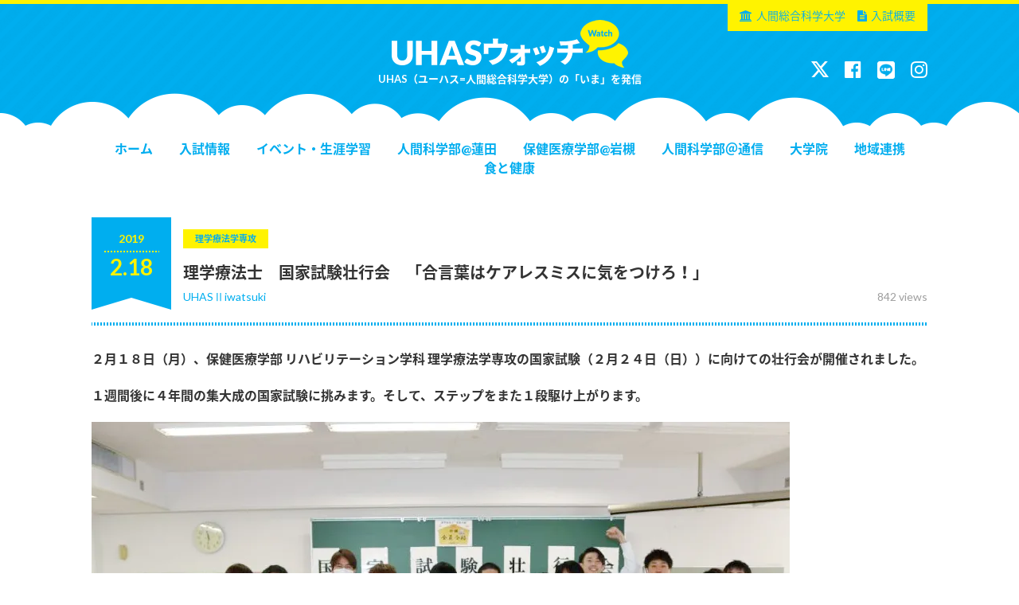

--- FILE ---
content_type: text/html; charset=UTF-8
request_url: https://blog.human.ac.jp/article/7385/
body_size: 32698
content:
<!DOCTYPE html>
<html lang="ja">
<head prefix="og: http://ogp.me/ns# fb: http://ogp.me/ns/fb#">
<meta charset="UTF-8">
<meta http-equiv="X-UA-Compatible" content="IE=edge">
<meta name="google-site-verification" content="7P4WMrITKMl87czM0uo1bTjEMOft5H68EwSKi12UzG0" />
<!-- jQuery -->
<script type="text/javascript" src="https://blog.human.ac.jp/blog_wp/wp-content/themes/uhasjapan/js/jquery.js"></script>
<!-- slick -->
<link href="https://blog.human.ac.jp/blog_wp/wp-content/themes/uhasjapan/js/slick.css" type="text/css" rel="stylesheet">
<script type="text/javascript" src="https://blog.human.ac.jp/blog_wp/wp-content/themes/uhasjapan/js/slick.min.js"></script>
<!-- Font Awesome -->
<link href="//netdna.bootstrapcdn.com/font-awesome/4.7.0/css/font-awesome.css" rel="stylesheet">
<!-- Human -->
<link href="https://blog.human.ac.jp/blog_wp/wp-content/themes/uhasjapan/style.css?ver=20170309" type="text/css" rel="stylesheet">
<script type="text/javascript" src="https://blog.human.ac.jp/blog_wp/wp-content/themes/uhasjapan/js/common.js?ver=20170309"></script>

<!-- meta -->
<meta property="og:type" content="article" />
<meta property="og:url" content="https://blog.human.ac.jp/article/7385/" />
<meta property="og:title" content="理学療法士　国家試験壮行会　「合言葉はケアレスミスに気をつけろ！」" />
<meta name="description" content="２月１８日（月）、保健医療学部 リハビリテーション学科 理学療法学専攻の国家試験（２月２４日（日））に向けての壮行会が開催されました。 １週間後に４年間の集大成の国家試験に挑みます。そして、ステップを" />
<meta property="og:description" content="２月１８日（月）、保健医療学部 リハビリテーション学科 理学療法学専攻の国家試験（２月２４日（日））に向けての壮行会が開催されました。 １週間後に４年間の集大成の国家試験に挑みます。そして、ステップを" />
<meta property="og:site_name" content="UHASウォッチ" />
<meta property="og:image" content="https://i0.wp.com/blog.human.ac.jp/blog_wp/wp-content/uploads/2019/02/IMG_0785-1.jpg?fit=877%2C460&ssl=1" />
<!-- /OGP -->

<script type="text/javascript">
if(((navigator.userAgent.indexOf('iPhone') > 0) || (navigator.userAgent.indexOf('Android') > 0) && (navigator.userAgent.indexOf('Mobile') > 0) && (navigator.userAgent.indexOf('SC-01C') == -1))){
document.write('<meta name="viewport" content="width=device-width, initial-scale=1.0">');
}
</script>

<script type="text/javascript">
//プルダウンメニュー  
$(function(){
	$(".gnav li").hover(function(){
		$("> ul:not(:animated)" , this).animate({
			height : "toggle",
			opacity : "toggle"
		}, 200 );
	},
	function(){
		$("> ul" , this).fadeOut("slow");
	});
});
</script>

<title>理学療法士　国家試験壮行会　「合言葉はケアレスミスに気をつけろ！」 | UHASウォッチ</title>
<meta name='robots' content='max-image-preview:large' />
<link rel='dns-prefetch' href='//static.addtoany.com' />
<link rel='dns-prefetch' href='//stats.wp.com' />
<link rel='dns-prefetch' href='//v0.wordpress.com' />
<link rel='dns-prefetch' href='//i0.wp.com' />
<link rel="alternate" title="oEmbed (JSON)" type="application/json+oembed" href="https://blog.human.ac.jp/wp-json/oembed/1.0/embed?url=https%3A%2F%2Fblog.human.ac.jp%2Farticle%2F7385%2F" />
<link rel="alternate" title="oEmbed (XML)" type="text/xml+oembed" href="https://blog.human.ac.jp/wp-json/oembed/1.0/embed?url=https%3A%2F%2Fblog.human.ac.jp%2Farticle%2F7385%2F&#038;format=xml" />
<style id='wp-img-auto-sizes-contain-inline-css' type='text/css'>
img:is([sizes=auto i],[sizes^="auto," i]){contain-intrinsic-size:3000px 1500px}
/*# sourceURL=wp-img-auto-sizes-contain-inline-css */
</style>
<link rel='stylesheet' id='sbi_styles-css' href='https://blog.human.ac.jp/blog_wp/wp-content/plugins/instagram-feed/css/sbi-styles.min.css?ver=6.2.6' type='text/css' media='all' />
<style id='wp-block-library-inline-css' type='text/css'>
:root{--wp-block-synced-color:#7a00df;--wp-block-synced-color--rgb:122,0,223;--wp-bound-block-color:var(--wp-block-synced-color);--wp-editor-canvas-background:#ddd;--wp-admin-theme-color:#007cba;--wp-admin-theme-color--rgb:0,124,186;--wp-admin-theme-color-darker-10:#006ba1;--wp-admin-theme-color-darker-10--rgb:0,107,160.5;--wp-admin-theme-color-darker-20:#005a87;--wp-admin-theme-color-darker-20--rgb:0,90,135;--wp-admin-border-width-focus:2px}@media (min-resolution:192dpi){:root{--wp-admin-border-width-focus:1.5px}}.wp-element-button{cursor:pointer}:root .has-very-light-gray-background-color{background-color:#eee}:root .has-very-dark-gray-background-color{background-color:#313131}:root .has-very-light-gray-color{color:#eee}:root .has-very-dark-gray-color{color:#313131}:root .has-vivid-green-cyan-to-vivid-cyan-blue-gradient-background{background:linear-gradient(135deg,#00d084,#0693e3)}:root .has-purple-crush-gradient-background{background:linear-gradient(135deg,#34e2e4,#4721fb 50%,#ab1dfe)}:root .has-hazy-dawn-gradient-background{background:linear-gradient(135deg,#faaca8,#dad0ec)}:root .has-subdued-olive-gradient-background{background:linear-gradient(135deg,#fafae1,#67a671)}:root .has-atomic-cream-gradient-background{background:linear-gradient(135deg,#fdd79a,#004a59)}:root .has-nightshade-gradient-background{background:linear-gradient(135deg,#330968,#31cdcf)}:root .has-midnight-gradient-background{background:linear-gradient(135deg,#020381,#2874fc)}:root{--wp--preset--font-size--normal:16px;--wp--preset--font-size--huge:42px}.has-regular-font-size{font-size:1em}.has-larger-font-size{font-size:2.625em}.has-normal-font-size{font-size:var(--wp--preset--font-size--normal)}.has-huge-font-size{font-size:var(--wp--preset--font-size--huge)}.has-text-align-center{text-align:center}.has-text-align-left{text-align:left}.has-text-align-right{text-align:right}.has-fit-text{white-space:nowrap!important}#end-resizable-editor-section{display:none}.aligncenter{clear:both}.items-justified-left{justify-content:flex-start}.items-justified-center{justify-content:center}.items-justified-right{justify-content:flex-end}.items-justified-space-between{justify-content:space-between}.screen-reader-text{border:0;clip-path:inset(50%);height:1px;margin:-1px;overflow:hidden;padding:0;position:absolute;width:1px;word-wrap:normal!important}.screen-reader-text:focus{background-color:#ddd;clip-path:none;color:#444;display:block;font-size:1em;height:auto;left:5px;line-height:normal;padding:15px 23px 14px;text-decoration:none;top:5px;width:auto;z-index:100000}html :where(.has-border-color){border-style:solid}html :where([style*=border-top-color]){border-top-style:solid}html :where([style*=border-right-color]){border-right-style:solid}html :where([style*=border-bottom-color]){border-bottom-style:solid}html :where([style*=border-left-color]){border-left-style:solid}html :where([style*=border-width]){border-style:solid}html :where([style*=border-top-width]){border-top-style:solid}html :where([style*=border-right-width]){border-right-style:solid}html :where([style*=border-bottom-width]){border-bottom-style:solid}html :where([style*=border-left-width]){border-left-style:solid}html :where(img[class*=wp-image-]){height:auto;max-width:100%}:where(figure){margin:0 0 1em}html :where(.is-position-sticky){--wp-admin--admin-bar--position-offset:var(--wp-admin--admin-bar--height,0px)}@media screen and (max-width:600px){html :where(.is-position-sticky){--wp-admin--admin-bar--position-offset:0px}}
.has-text-align-justify{text-align:justify;}

/*# sourceURL=wp-block-library-inline-css */
</style><style id='global-styles-inline-css' type='text/css'>
:root{--wp--preset--aspect-ratio--square: 1;--wp--preset--aspect-ratio--4-3: 4/3;--wp--preset--aspect-ratio--3-4: 3/4;--wp--preset--aspect-ratio--3-2: 3/2;--wp--preset--aspect-ratio--2-3: 2/3;--wp--preset--aspect-ratio--16-9: 16/9;--wp--preset--aspect-ratio--9-16: 9/16;--wp--preset--color--black: #000000;--wp--preset--color--cyan-bluish-gray: #abb8c3;--wp--preset--color--white: #ffffff;--wp--preset--color--pale-pink: #f78da7;--wp--preset--color--vivid-red: #cf2e2e;--wp--preset--color--luminous-vivid-orange: #ff6900;--wp--preset--color--luminous-vivid-amber: #fcb900;--wp--preset--color--light-green-cyan: #7bdcb5;--wp--preset--color--vivid-green-cyan: #00d084;--wp--preset--color--pale-cyan-blue: #8ed1fc;--wp--preset--color--vivid-cyan-blue: #0693e3;--wp--preset--color--vivid-purple: #9b51e0;--wp--preset--gradient--vivid-cyan-blue-to-vivid-purple: linear-gradient(135deg,rgb(6,147,227) 0%,rgb(155,81,224) 100%);--wp--preset--gradient--light-green-cyan-to-vivid-green-cyan: linear-gradient(135deg,rgb(122,220,180) 0%,rgb(0,208,130) 100%);--wp--preset--gradient--luminous-vivid-amber-to-luminous-vivid-orange: linear-gradient(135deg,rgb(252,185,0) 0%,rgb(255,105,0) 100%);--wp--preset--gradient--luminous-vivid-orange-to-vivid-red: linear-gradient(135deg,rgb(255,105,0) 0%,rgb(207,46,46) 100%);--wp--preset--gradient--very-light-gray-to-cyan-bluish-gray: linear-gradient(135deg,rgb(238,238,238) 0%,rgb(169,184,195) 100%);--wp--preset--gradient--cool-to-warm-spectrum: linear-gradient(135deg,rgb(74,234,220) 0%,rgb(151,120,209) 20%,rgb(207,42,186) 40%,rgb(238,44,130) 60%,rgb(251,105,98) 80%,rgb(254,248,76) 100%);--wp--preset--gradient--blush-light-purple: linear-gradient(135deg,rgb(255,206,236) 0%,rgb(152,150,240) 100%);--wp--preset--gradient--blush-bordeaux: linear-gradient(135deg,rgb(254,205,165) 0%,rgb(254,45,45) 50%,rgb(107,0,62) 100%);--wp--preset--gradient--luminous-dusk: linear-gradient(135deg,rgb(255,203,112) 0%,rgb(199,81,192) 50%,rgb(65,88,208) 100%);--wp--preset--gradient--pale-ocean: linear-gradient(135deg,rgb(255,245,203) 0%,rgb(182,227,212) 50%,rgb(51,167,181) 100%);--wp--preset--gradient--electric-grass: linear-gradient(135deg,rgb(202,248,128) 0%,rgb(113,206,126) 100%);--wp--preset--gradient--midnight: linear-gradient(135deg,rgb(2,3,129) 0%,rgb(40,116,252) 100%);--wp--preset--font-size--small: 13px;--wp--preset--font-size--medium: 20px;--wp--preset--font-size--large: 36px;--wp--preset--font-size--x-large: 42px;--wp--preset--spacing--20: 0.44rem;--wp--preset--spacing--30: 0.67rem;--wp--preset--spacing--40: 1rem;--wp--preset--spacing--50: 1.5rem;--wp--preset--spacing--60: 2.25rem;--wp--preset--spacing--70: 3.38rem;--wp--preset--spacing--80: 5.06rem;--wp--preset--shadow--natural: 6px 6px 9px rgba(0, 0, 0, 0.2);--wp--preset--shadow--deep: 12px 12px 50px rgba(0, 0, 0, 0.4);--wp--preset--shadow--sharp: 6px 6px 0px rgba(0, 0, 0, 0.2);--wp--preset--shadow--outlined: 6px 6px 0px -3px rgb(255, 255, 255), 6px 6px rgb(0, 0, 0);--wp--preset--shadow--crisp: 6px 6px 0px rgb(0, 0, 0);}:where(.is-layout-flex){gap: 0.5em;}:where(.is-layout-grid){gap: 0.5em;}body .is-layout-flex{display: flex;}.is-layout-flex{flex-wrap: wrap;align-items: center;}.is-layout-flex > :is(*, div){margin: 0;}body .is-layout-grid{display: grid;}.is-layout-grid > :is(*, div){margin: 0;}:where(.wp-block-columns.is-layout-flex){gap: 2em;}:where(.wp-block-columns.is-layout-grid){gap: 2em;}:where(.wp-block-post-template.is-layout-flex){gap: 1.25em;}:where(.wp-block-post-template.is-layout-grid){gap: 1.25em;}.has-black-color{color: var(--wp--preset--color--black) !important;}.has-cyan-bluish-gray-color{color: var(--wp--preset--color--cyan-bluish-gray) !important;}.has-white-color{color: var(--wp--preset--color--white) !important;}.has-pale-pink-color{color: var(--wp--preset--color--pale-pink) !important;}.has-vivid-red-color{color: var(--wp--preset--color--vivid-red) !important;}.has-luminous-vivid-orange-color{color: var(--wp--preset--color--luminous-vivid-orange) !important;}.has-luminous-vivid-amber-color{color: var(--wp--preset--color--luminous-vivid-amber) !important;}.has-light-green-cyan-color{color: var(--wp--preset--color--light-green-cyan) !important;}.has-vivid-green-cyan-color{color: var(--wp--preset--color--vivid-green-cyan) !important;}.has-pale-cyan-blue-color{color: var(--wp--preset--color--pale-cyan-blue) !important;}.has-vivid-cyan-blue-color{color: var(--wp--preset--color--vivid-cyan-blue) !important;}.has-vivid-purple-color{color: var(--wp--preset--color--vivid-purple) !important;}.has-black-background-color{background-color: var(--wp--preset--color--black) !important;}.has-cyan-bluish-gray-background-color{background-color: var(--wp--preset--color--cyan-bluish-gray) !important;}.has-white-background-color{background-color: var(--wp--preset--color--white) !important;}.has-pale-pink-background-color{background-color: var(--wp--preset--color--pale-pink) !important;}.has-vivid-red-background-color{background-color: var(--wp--preset--color--vivid-red) !important;}.has-luminous-vivid-orange-background-color{background-color: var(--wp--preset--color--luminous-vivid-orange) !important;}.has-luminous-vivid-amber-background-color{background-color: var(--wp--preset--color--luminous-vivid-amber) !important;}.has-light-green-cyan-background-color{background-color: var(--wp--preset--color--light-green-cyan) !important;}.has-vivid-green-cyan-background-color{background-color: var(--wp--preset--color--vivid-green-cyan) !important;}.has-pale-cyan-blue-background-color{background-color: var(--wp--preset--color--pale-cyan-blue) !important;}.has-vivid-cyan-blue-background-color{background-color: var(--wp--preset--color--vivid-cyan-blue) !important;}.has-vivid-purple-background-color{background-color: var(--wp--preset--color--vivid-purple) !important;}.has-black-border-color{border-color: var(--wp--preset--color--black) !important;}.has-cyan-bluish-gray-border-color{border-color: var(--wp--preset--color--cyan-bluish-gray) !important;}.has-white-border-color{border-color: var(--wp--preset--color--white) !important;}.has-pale-pink-border-color{border-color: var(--wp--preset--color--pale-pink) !important;}.has-vivid-red-border-color{border-color: var(--wp--preset--color--vivid-red) !important;}.has-luminous-vivid-orange-border-color{border-color: var(--wp--preset--color--luminous-vivid-orange) !important;}.has-luminous-vivid-amber-border-color{border-color: var(--wp--preset--color--luminous-vivid-amber) !important;}.has-light-green-cyan-border-color{border-color: var(--wp--preset--color--light-green-cyan) !important;}.has-vivid-green-cyan-border-color{border-color: var(--wp--preset--color--vivid-green-cyan) !important;}.has-pale-cyan-blue-border-color{border-color: var(--wp--preset--color--pale-cyan-blue) !important;}.has-vivid-cyan-blue-border-color{border-color: var(--wp--preset--color--vivid-cyan-blue) !important;}.has-vivid-purple-border-color{border-color: var(--wp--preset--color--vivid-purple) !important;}.has-vivid-cyan-blue-to-vivid-purple-gradient-background{background: var(--wp--preset--gradient--vivid-cyan-blue-to-vivid-purple) !important;}.has-light-green-cyan-to-vivid-green-cyan-gradient-background{background: var(--wp--preset--gradient--light-green-cyan-to-vivid-green-cyan) !important;}.has-luminous-vivid-amber-to-luminous-vivid-orange-gradient-background{background: var(--wp--preset--gradient--luminous-vivid-amber-to-luminous-vivid-orange) !important;}.has-luminous-vivid-orange-to-vivid-red-gradient-background{background: var(--wp--preset--gradient--luminous-vivid-orange-to-vivid-red) !important;}.has-very-light-gray-to-cyan-bluish-gray-gradient-background{background: var(--wp--preset--gradient--very-light-gray-to-cyan-bluish-gray) !important;}.has-cool-to-warm-spectrum-gradient-background{background: var(--wp--preset--gradient--cool-to-warm-spectrum) !important;}.has-blush-light-purple-gradient-background{background: var(--wp--preset--gradient--blush-light-purple) !important;}.has-blush-bordeaux-gradient-background{background: var(--wp--preset--gradient--blush-bordeaux) !important;}.has-luminous-dusk-gradient-background{background: var(--wp--preset--gradient--luminous-dusk) !important;}.has-pale-ocean-gradient-background{background: var(--wp--preset--gradient--pale-ocean) !important;}.has-electric-grass-gradient-background{background: var(--wp--preset--gradient--electric-grass) !important;}.has-midnight-gradient-background{background: var(--wp--preset--gradient--midnight) !important;}.has-small-font-size{font-size: var(--wp--preset--font-size--small) !important;}.has-medium-font-size{font-size: var(--wp--preset--font-size--medium) !important;}.has-large-font-size{font-size: var(--wp--preset--font-size--large) !important;}.has-x-large-font-size{font-size: var(--wp--preset--font-size--x-large) !important;}
/*# sourceURL=global-styles-inline-css */
</style>

<style id='classic-theme-styles-inline-css' type='text/css'>
/*! This file is auto-generated */
.wp-block-button__link{color:#fff;background-color:#32373c;border-radius:9999px;box-shadow:none;text-decoration:none;padding:calc(.667em + 2px) calc(1.333em + 2px);font-size:1.125em}.wp-block-file__button{background:#32373c;color:#fff;text-decoration:none}
/*# sourceURL=/wp-includes/css/classic-themes.min.css */
</style>
<link rel='stylesheet' id='wordpress-popular-posts-css-css' href='https://blog.human.ac.jp/blog_wp/wp-content/plugins/wordpress-popular-posts/assets/css/wpp.css?ver=6.3.4' type='text/css' media='all' />
<link rel='stylesheet' id='parent-style-css' href='https://blog.human.ac.jp/blog_wp/wp-content/themes/uhasjapan/style.css?ver=6.9' type='text/css' media='all' />
<link rel='stylesheet' id='child-style-css' href='https://blog.human.ac.jp/blog_wp/wp-content/themes/uhasjapan_child/style.css?ver=6.9' type='text/css' media='all' />
<link rel='stylesheet' id='addtoany-css' href='https://blog.human.ac.jp/blog_wp/wp-content/plugins/add-to-any/addtoany.min.css?ver=1.16' type='text/css' media='all' />
<link rel='stylesheet' id='jetpack_css-css' href='https://blog.human.ac.jp/blog_wp/wp-content/plugins/jetpack/css/jetpack.css?ver=12.8.2' type='text/css' media='all' />
<script type="text/javascript" id="addtoany-core-js-before">
/* <![CDATA[ */
window.a2a_config=window.a2a_config||{};a2a_config.callbacks=[];a2a_config.overlays=[];a2a_config.templates={};a2a_localize = {
	Share: "共有",
	Save: "ブックマーク",
	Subscribe: "購読",
	Email: "メール",
	Bookmark: "ブックマーク",
	ShowAll: "すべて表示する",
	ShowLess: "小さく表示する",
	FindServices: "サービスを探す",
	FindAnyServiceToAddTo: "追加するサービスを今すぐ探す",
	PoweredBy: "Powered by",
	ShareViaEmail: "メールでシェアする",
	SubscribeViaEmail: "メールで購読する",
	BookmarkInYourBrowser: "ブラウザにブックマーク",
	BookmarkInstructions: "このページをブックマークするには、 Ctrl+D または \u2318+D を押下。",
	AddToYourFavorites: "お気に入りに追加",
	SendFromWebOrProgram: "任意のメールアドレスまたはメールプログラムから送信",
	EmailProgram: "メールプログラム",
	More: "詳細&#8230;",
	ThanksForSharing: "共有ありがとうございます !",
	ThanksForFollowing: "フォローありがとうございます !"
};


//# sourceURL=addtoany-core-js-before
/* ]]> */
</script>
<script type="text/javascript" async src="https://static.addtoany.com/menu/page.js" id="addtoany-core-js"></script>
<script type="text/javascript" src="https://blog.human.ac.jp/blog_wp/wp-includes/js/jquery/jquery.min.js?ver=3.7.1" id="jquery-core-js"></script>
<script type="text/javascript" src="https://blog.human.ac.jp/blog_wp/wp-includes/js/jquery/jquery-migrate.min.js?ver=3.4.1" id="jquery-migrate-js"></script>
<script type="text/javascript" async src="https://blog.human.ac.jp/blog_wp/wp-content/plugins/add-to-any/addtoany.min.js?ver=1.1" id="addtoany-jquery-js"></script>
<script type="application/json" id="wpp-json">

{"sampling_active":0,"sampling_rate":100,"ajax_url":"https:\/\/blog.human.ac.jp\/wp-json\/wordpress-popular-posts\/v1\/popular-posts","api_url":"https:\/\/blog.human.ac.jp\/wp-json\/wordpress-popular-posts","ID":7385,"token":"912a21a20f","lang":0,"debug":0}
//# sourceURL=wpp-json

</script>
<script type="text/javascript" src="https://blog.human.ac.jp/blog_wp/wp-content/plugins/wordpress-popular-posts/assets/js/wpp.min.js?ver=6.3.4" id="wpp-js-js"></script>
<link rel="https://api.w.org/" href="https://blog.human.ac.jp/wp-json/" /><link rel="alternate" title="JSON" type="application/json" href="https://blog.human.ac.jp/wp-json/wp/v2/posts/7385" /><link rel="canonical" href="https://blog.human.ac.jp/article/7385/" />
	<style>img#wpstats{display:none}</style>
		            <style id="wpp-loading-animation-styles">@-webkit-keyframes bgslide{from{background-position-x:0}to{background-position-x:-200%}}@keyframes bgslide{from{background-position-x:0}to{background-position-x:-200%}}.wpp-widget-placeholder,.wpp-widget-block-placeholder,.wpp-shortcode-placeholder{margin:0 auto;width:60px;height:3px;background:#dd3737;background:linear-gradient(90deg,#dd3737 0%,#571313 10%,#dd3737 100%);background-size:200% auto;border-radius:3px;-webkit-animation:bgslide 1s infinite linear;animation:bgslide 1s infinite linear}</style>
            
<!-- Jetpack Open Graph Tags -->
<meta property="og:type" content="article" />
<meta property="og:title" content="理学療法士　国家試験壮行会　「合言葉はケアレスミスに気をつけろ！」" />
<meta property="og:url" content="https://blog.human.ac.jp/article/7385/" />
<meta property="og:description" content="２月１８日（月）、保健医療学部 リハビリテーション学科 理学療法学専攻の国家試験（２月２４日（日））に向けての&hellip;" />
<meta property="article:published_time" content="2019-02-18T07:01:44+00:00" />
<meta property="article:modified_time" content="2019-02-18T09:40:56+00:00" />
<meta property="og:site_name" content="UHASウォッチ" />
<meta property="og:image" content="https://i0.wp.com/blog.human.ac.jp/blog_wp/wp-content/uploads/2019/02/IMG_0785-1.jpg?fit=877%2C460&#038;ssl=1" />
<meta property="og:image:width" content="877" />
<meta property="og:image:height" content="460" />
<meta property="og:image:alt" content="" />
<meta property="og:locale" content="ja_JP" />
<meta name="twitter:text:title" content="理学療法士　国家試験壮行会　「合言葉はケアレスミスに気をつけろ！」" />
<meta name="twitter:image" content="https://i0.wp.com/blog.human.ac.jp/blog_wp/wp-content/uploads/2019/02/IMG_0785-1.jpg?fit=877%2C460&#038;ssl=1&#038;w=640" />
<meta name="twitter:card" content="summary_large_image" />

<!-- End Jetpack Open Graph Tags -->
</head>

<body class="">
<div id="container">

	<header>
	<div id="header">
		<div id="headerLogo">
			<div class="wrap">
								<h1><a href="https://blog.human.ac.jp/"><img src="https://blog.human.ac.jp/blog_wp/wp-content/themes/uhasjapan/img/header_logo.png" alt="UHASウォッチ"></a></h1>
								<p>UHAS（ユーハス=人間総合科学大学）の「いま」を発信</p>
			</div><!-- /.wrap -->
		</div><!-- /#headerLogo -->
		<div id="headerNav">
			<div class="wrap">
				<ul class="gnav">
					<li class="home"><a href="https://blog.human.ac.jp/">ホーム</a></li>
						<li class="cat-item cat-item-336"><a href="https://blog.human.ac.jp/article/category/%e5%85%a5%e8%a9%a6%e6%83%85%e5%a0%b1/">入試情報</a>
</li>
	<li class="cat-item cat-item-12"><a href="https://blog.human.ac.jp/article/category/event/">イベント・生涯学習</a>
<ul class='children'>
	<li class="cat-item cat-item-302"><a href="https://blog.human.ac.jp/article/category/event/%e4%ba%ba%e9%96%93%e7%b7%8f%e5%90%88%e7%a7%91%e5%ad%a6%e5%a4%a7%e5%ad%a6/">人間総合科学大学</a>
</li>
	<li class="cat-item cat-item-295"><a href="https://blog.human.ac.jp/article/category/event/wellness/">ウェルネススクール</a>
</li>
</ul>
</li>
	<li class="cat-item cat-item-25"><a href="https://blog.human.ac.jp/article/category/hasuda/">人間科学部@蓮田</a>
<ul class='children'>
	<li class="cat-item cat-item-331"><a href="https://blog.human.ac.jp/article/category/hasuda/%e5%bf%83%e8%ba%ab%e5%81%a5%e5%ba%b7%e7%a7%91%e5%ad%a6%e7%a7%91%e9%80%9a%e5%ad%a6/">心身健康科学科(通学)</a>
</li>
	<li class="cat-item cat-item-27"><a href="https://blog.human.ac.jp/article/category/hasuda/hfs/">ヘルスフードサイエンス学科</a>
</li>
	<li class="cat-item cat-item-28"><a href="https://blog.human.ac.jp/article/category/hasuda/rd/">健康栄養学科</a>
</li>
	<li class="cat-item cat-item-29"><a href="https://blog.human.ac.jp/article/category/hasuda/mb-gakubu/">心身健康科学科(通信)</a>
</li>
</ul>
</li>
	<li class="cat-item cat-item-26"><a href="https://blog.human.ac.jp/article/category/iwatsuki/">保健医療学部@岩槻</a>
<ul class='children'>
	<li class="cat-item cat-item-30"><a href="https://blog.human.ac.jp/article/category/iwatsuki/ns/">看護学科</a>
</li>
	<li class="cat-item cat-item-34"><a href="https://blog.human.ac.jp/article/category/iwatsuki/reha/">リハビリテーション学科</a>
	<ul class='children'>
	<li class="cat-item cat-item-35"><a href="https://blog.human.ac.jp/article/category/iwatsuki/reha/pt/">理学療法学専攻</a>
</li>
	<li class="cat-item cat-item-36"><a href="https://blog.human.ac.jp/article/category/iwatsuki/reha/po/">義肢装具学専攻</a>
</li>
	</ul>
</li>
</ul>
</li>
	<li class="cat-item cat-item-5"><a href="https://blog.human.ac.jp/article/category/mb/">人間科学部＠通信</a>
</li>
	<li class="cat-item cat-item-21"><a href="https://blog.human.ac.jp/article/category/daigakuin/">大学院</a>
<ul class='children'>
	<li class="cat-item cat-item-23"><a href="https://blog.human.ac.jp/article/category/daigakuin/mh/">大学院_心身健康科学(通信)</a>
</li>
	<li class="cat-item cat-item-24"><a href="https://blog.human.ac.jp/article/category/daigakuin/cp/">大学院_臨床心理学(通信)</a>
</li>
	<li class="cat-item cat-item-22"><a href="https://blog.human.ac.jp/article/category/daigakuin/hn/">大学院_健康栄養科学</a>
</li>
</ul>
</li>
	<li class="cat-item cat-item-20"><a href="https://blog.human.ac.jp/article/category/local/">地域連携</a>
</li>
	<li class="cat-item cat-item-2"><a href="https://blog.human.ac.jp/article/category/knowledge/">食と健康</a>
</li>
				</ul>
				<ul class="human">
					<li><a href="https://www.human.ac.jp/" target="_blank"><i class="fa fa-university" aria-hidden="true"></i>人間総合科学大学</a></li>
					<li><a href="https://www.human.ac.jp/ad/examination/" target="_blank"><i class="fa fa-file-text" aria-hidden="true"></i>入試概要</a></li>
				</ul>
				<ul class="sns">
					<li><a href="http://twitter.com/uhasjapan/" target="_blank"><img src="//www.human.ac.jp/common/imgs/x_white.png" width="22px" style="padding-top:2px;"></a></li>
					<li><a href="https://www.facebook.com/uhas.official/" target="_blank"><i class="fa fa-facebook-official" aria-hidden="true"></i></a></li>
					<li><a href="https://page.line.me/uhas" target="_blank"><img src="//www.human.ac.jp/common/imgs/line_white.png" width="22px" style="padding-top:2px;"></a></li>
					<li><a href="https://www.instagram.com/uhasj2000/" target="_blank"><i class="fa fa-instagram" aria-hidden="true"></i></a></li>
				</ul>
			</div><!-- /.wrap -->
			<div class="close"><i class="fa fa-times" aria-hidden="true"></i></div>
		</div><!-- /#headerNav -->
		<div id="spHeaderNav"><i class="fa fa-bars" aria-hidden="true"></i></div>
	</div><!-- /#header -->
	</header>

	<div id="contents">

<div class="wrap column2">

	<div id="main">
	
		
							<section>
					<div class="single">
						<div class="entryHead">
							<div class="date"><span class="y">2019</span><span class="sp">.</span><span class="md">2.18</span></div>
							<div class="txt">
								<p class="category">
									<span>理学療法学専攻</span>								</p>
								<h2 class="entryTitle">理学療法士　国家試験壮行会　「合言葉はケアレスミスに気をつけろ！」</h2>
								<p class="views">842 views</p>								<p class="author"><a href="https://blog.human.ac.jp/article/author/iwatsuki_staff/">UHASⅡiwatsuki</a></p>
							</div>
						</div>
						<div class="entryBody">
							<ul>
<li><strong>２</strong><strong>月１８日（月）、保健医療学部 リハビリテーション学科 理学療法学専攻の国家試験（２月２４日（日））に向けての壮行会が開催されました。</strong></li>
</ul>
<p><strong>１週間後に４年間の集大成の国家試験に挑みます。そして、ステップをまた１段駆け上がります。</strong></p>
<p><img fetchpriority="high" decoding="async" class="alignnone size-full wp-image-7450" src="https://i0.wp.com/blog.human.ac.jp/blog_wp/wp-content/uploads/2019/02/IMG_0785-1.jpg?resize=877%2C460" alt="" width="877" height="460" srcset="https://i0.wp.com/blog.human.ac.jp/blog_wp/wp-content/uploads/2019/02/IMG_0785-1.jpg?w=877&amp;ssl=1 877w, https://i0.wp.com/blog.human.ac.jp/blog_wp/wp-content/uploads/2019/02/IMG_0785-1.jpg?resize=300%2C157&amp;ssl=1 300w, https://i0.wp.com/blog.human.ac.jp/blog_wp/wp-content/uploads/2019/02/IMG_0785-1.jpg?resize=768%2C403&amp;ssl=1 768w" sizes="(max-width: 877px) 100vw, 877px" data-recalc-dims="1" /></p>
<p><strong>緊張の中にも笑顔でガッツポーズ！。</strong></p>
<p>&nbsp;</p>
<p><img decoding="async" class="alignnone size-full wp-image-7388" src="https://i0.wp.com/blog.human.ac.jp/blog_wp/wp-content/uploads/2019/02/IMG_0706.jpg?resize=1280%2C853" alt="" width="1280" height="853" srcset="https://i0.wp.com/blog.human.ac.jp/blog_wp/wp-content/uploads/2019/02/IMG_0706.jpg?w=1280&amp;ssl=1 1280w, https://i0.wp.com/blog.human.ac.jp/blog_wp/wp-content/uploads/2019/02/IMG_0706.jpg?resize=300%2C200&amp;ssl=1 300w, https://i0.wp.com/blog.human.ac.jp/blog_wp/wp-content/uploads/2019/02/IMG_0706.jpg?resize=768%2C512&amp;ssl=1 768w, https://i0.wp.com/blog.human.ac.jp/blog_wp/wp-content/uploads/2019/02/IMG_0706.jpg?resize=1024%2C682&amp;ssl=1 1024w" sizes="(max-width: 1000px) 100vw, 1000px" data-recalc-dims="1" /></p>
<p><strong>浅野保健医療学部長よりお言葉</strong></p>
<p>&nbsp;</p>
<p><img decoding="async" class="wp-image-7401 aligncenter" src="https://i0.wp.com/blog.human.ac.jp/blog_wp/wp-content/uploads/2019/02/b6e6f70cea42ca65faa658f6bb5eaf27-300x200.jpg?resize=288%2C192" alt="" width="288" height="192" srcset="https://i0.wp.com/blog.human.ac.jp/blog_wp/wp-content/uploads/2019/02/b6e6f70cea42ca65faa658f6bb5eaf27.jpg?resize=300%2C200&amp;ssl=1 300w, https://i0.wp.com/blog.human.ac.jp/blog_wp/wp-content/uploads/2019/02/b6e6f70cea42ca65faa658f6bb5eaf27.jpg?resize=768%2C512&amp;ssl=1 768w, https://i0.wp.com/blog.human.ac.jp/blog_wp/wp-content/uploads/2019/02/b6e6f70cea42ca65faa658f6bb5eaf27.jpg?resize=1024%2C682&amp;ssl=1 1024w, https://i0.wp.com/blog.human.ac.jp/blog_wp/wp-content/uploads/2019/02/b6e6f70cea42ca65faa658f6bb5eaf27.jpg?w=1280&amp;ssl=1 1280w" sizes="(max-width: 288px) 100vw, 288px" data-recalc-dims="1" /> <img loading="lazy" decoding="async" class="size-medium wp-image-7402 aligncenter" src="https://i0.wp.com/blog.human.ac.jp/blog_wp/wp-content/uploads/2019/02/IMG_0728-300x200.jpg?resize=300%2C200" alt="" width="300" height="200" srcset="https://i0.wp.com/blog.human.ac.jp/blog_wp/wp-content/uploads/2019/02/IMG_0728.jpg?resize=300%2C200&amp;ssl=1 300w, https://i0.wp.com/blog.human.ac.jp/blog_wp/wp-content/uploads/2019/02/IMG_0728.jpg?resize=768%2C512&amp;ssl=1 768w, https://i0.wp.com/blog.human.ac.jp/blog_wp/wp-content/uploads/2019/02/IMG_0728.jpg?resize=1024%2C682&amp;ssl=1 1024w, https://i0.wp.com/blog.human.ac.jp/blog_wp/wp-content/uploads/2019/02/IMG_0728.jpg?w=1280&amp;ssl=1 1280w" sizes="auto, (max-width: 300px) 100vw, 300px" data-recalc-dims="1" /> <img loading="lazy" decoding="async" class="size-medium wp-image-7403 aligncenter" src="https://i0.wp.com/blog.human.ac.jp/blog_wp/wp-content/uploads/2019/02/IMG_0732-300x200.jpg?resize=300%2C200" alt="" width="300" height="200" srcset="https://i0.wp.com/blog.human.ac.jp/blog_wp/wp-content/uploads/2019/02/IMG_0732.jpg?resize=300%2C200&amp;ssl=1 300w, https://i0.wp.com/blog.human.ac.jp/blog_wp/wp-content/uploads/2019/02/IMG_0732.jpg?resize=768%2C512&amp;ssl=1 768w, https://i0.wp.com/blog.human.ac.jp/blog_wp/wp-content/uploads/2019/02/IMG_0732.jpg?resize=1024%2C682&amp;ssl=1 1024w, https://i0.wp.com/blog.human.ac.jp/blog_wp/wp-content/uploads/2019/02/IMG_0732.jpg?w=1280&amp;ssl=1 1280w" sizes="auto, (max-width: 300px) 100vw, 300px" data-recalc-dims="1" /> <img loading="lazy" decoding="async" class="size-medium wp-image-7404 aligncenter" src="https://i0.wp.com/blog.human.ac.jp/blog_wp/wp-content/uploads/2019/02/IMG_0737-300x200.jpg?resize=300%2C200" alt="" width="300" height="200" srcset="https://i0.wp.com/blog.human.ac.jp/blog_wp/wp-content/uploads/2019/02/IMG_0737.jpg?resize=300%2C200&amp;ssl=1 300w, https://i0.wp.com/blog.human.ac.jp/blog_wp/wp-content/uploads/2019/02/IMG_0737.jpg?resize=768%2C512&amp;ssl=1 768w, https://i0.wp.com/blog.human.ac.jp/blog_wp/wp-content/uploads/2019/02/IMG_0737.jpg?resize=1024%2C682&amp;ssl=1 1024w, https://i0.wp.com/blog.human.ac.jp/blog_wp/wp-content/uploads/2019/02/IMG_0737.jpg?w=1280&amp;ssl=1 1280w" sizes="auto, (max-width: 300px) 100vw, 300px" data-recalc-dims="1" /> <img loading="lazy" decoding="async" class="size-medium wp-image-7405 aligncenter" src="https://i0.wp.com/blog.human.ac.jp/blog_wp/wp-content/uploads/2019/02/IMG_0742-300x200.jpg?resize=300%2C200" alt="" width="300" height="200" srcset="https://i0.wp.com/blog.human.ac.jp/blog_wp/wp-content/uploads/2019/02/IMG_0742.jpg?resize=300%2C200&amp;ssl=1 300w, https://i0.wp.com/blog.human.ac.jp/blog_wp/wp-content/uploads/2019/02/IMG_0742.jpg?resize=768%2C512&amp;ssl=1 768w, https://i0.wp.com/blog.human.ac.jp/blog_wp/wp-content/uploads/2019/02/IMG_0742.jpg?resize=1024%2C682&amp;ssl=1 1024w, https://i0.wp.com/blog.human.ac.jp/blog_wp/wp-content/uploads/2019/02/IMG_0742.jpg?w=1280&amp;ssl=1 1280w" sizes="auto, (max-width: 300px) 100vw, 300px" data-recalc-dims="1" /> <img loading="lazy" decoding="async" class="size-medium wp-image-7406 aligncenter" src="https://i0.wp.com/blog.human.ac.jp/blog_wp/wp-content/uploads/2019/02/IMG_0745-300x200.jpg?resize=300%2C200" alt="" width="300" height="200" srcset="https://i0.wp.com/blog.human.ac.jp/blog_wp/wp-content/uploads/2019/02/IMG_0745.jpg?resize=300%2C200&amp;ssl=1 300w, https://i0.wp.com/blog.human.ac.jp/blog_wp/wp-content/uploads/2019/02/IMG_0745.jpg?resize=768%2C512&amp;ssl=1 768w, https://i0.wp.com/blog.human.ac.jp/blog_wp/wp-content/uploads/2019/02/IMG_0745.jpg?resize=1024%2C682&amp;ssl=1 1024w, https://i0.wp.com/blog.human.ac.jp/blog_wp/wp-content/uploads/2019/02/IMG_0745.jpg?w=1280&amp;ssl=1 1280w" sizes="auto, (max-width: 300px) 100vw, 300px" data-recalc-dims="1" /> <img loading="lazy" decoding="async" class="size-medium wp-image-7407 aligncenter" src="https://i0.wp.com/blog.human.ac.jp/blog_wp/wp-content/uploads/2019/02/IMG_0752-300x200.jpg?resize=300%2C200" alt="" width="300" height="200" srcset="https://i0.wp.com/blog.human.ac.jp/blog_wp/wp-content/uploads/2019/02/IMG_0752.jpg?resize=300%2C200&amp;ssl=1 300w, https://i0.wp.com/blog.human.ac.jp/blog_wp/wp-content/uploads/2019/02/IMG_0752.jpg?resize=768%2C512&amp;ssl=1 768w, https://i0.wp.com/blog.human.ac.jp/blog_wp/wp-content/uploads/2019/02/IMG_0752.jpg?resize=1024%2C682&amp;ssl=1 1024w, https://i0.wp.com/blog.human.ac.jp/blog_wp/wp-content/uploads/2019/02/IMG_0752.jpg?w=1280&amp;ssl=1 1280w" sizes="auto, (max-width: 300px) 100vw, 300px" data-recalc-dims="1" /> <img loading="lazy" decoding="async" class="size-medium wp-image-7408 aligncenter" src="https://i0.wp.com/blog.human.ac.jp/blog_wp/wp-content/uploads/2019/02/IMG_0756-300x200.jpg?resize=300%2C200" alt="" width="300" height="200" srcset="https://i0.wp.com/blog.human.ac.jp/blog_wp/wp-content/uploads/2019/02/IMG_0756.jpg?resize=300%2C200&amp;ssl=1 300w, https://i0.wp.com/blog.human.ac.jp/blog_wp/wp-content/uploads/2019/02/IMG_0756.jpg?resize=768%2C512&amp;ssl=1 768w, https://i0.wp.com/blog.human.ac.jp/blog_wp/wp-content/uploads/2019/02/IMG_0756.jpg?resize=1024%2C682&amp;ssl=1 1024w, https://i0.wp.com/blog.human.ac.jp/blog_wp/wp-content/uploads/2019/02/IMG_0756.jpg?w=1280&amp;ssl=1 1280w" sizes="auto, (max-width: 300px) 100vw, 300px" data-recalc-dims="1" /><img loading="lazy" decoding="async" class="size-medium wp-image-7409 aligncenter" src="https://i0.wp.com/blog.human.ac.jp/blog_wp/wp-content/uploads/2019/02/IMG_0775-300x200.jpg?resize=300%2C200" alt="" width="300" height="200" srcset="https://i0.wp.com/blog.human.ac.jp/blog_wp/wp-content/uploads/2019/02/IMG_0775.jpg?resize=300%2C200&amp;ssl=1 300w, https://i0.wp.com/blog.human.ac.jp/blog_wp/wp-content/uploads/2019/02/IMG_0775.jpg?resize=768%2C512&amp;ssl=1 768w, https://i0.wp.com/blog.human.ac.jp/blog_wp/wp-content/uploads/2019/02/IMG_0775.jpg?resize=1024%2C682&amp;ssl=1 1024w, https://i0.wp.com/blog.human.ac.jp/blog_wp/wp-content/uploads/2019/02/IMG_0775.jpg?w=1280&amp;ssl=1 1280w" sizes="auto, (max-width: 300px) 100vw, 300px" data-recalc-dims="1" /></p>
<p><strong>各教員からの激励エール！</strong></p>
<p>&nbsp;</p>
<p><img loading="lazy" decoding="async" class="size-full wp-image-7430 aligncenter" src="https://i0.wp.com/blog.human.ac.jp/blog_wp/wp-content/uploads/2019/02/45412b99e871951e03b2d9c0a0d78a28-1.jpg?resize=1280%2C853" alt="" width="1280" height="853" srcset="https://i0.wp.com/blog.human.ac.jp/blog_wp/wp-content/uploads/2019/02/45412b99e871951e03b2d9c0a0d78a28-1.jpg?w=1280&amp;ssl=1 1280w, https://i0.wp.com/blog.human.ac.jp/blog_wp/wp-content/uploads/2019/02/45412b99e871951e03b2d9c0a0d78a28-1.jpg?resize=300%2C200&amp;ssl=1 300w, https://i0.wp.com/blog.human.ac.jp/blog_wp/wp-content/uploads/2019/02/45412b99e871951e03b2d9c0a0d78a28-1.jpg?resize=768%2C512&amp;ssl=1 768w, https://i0.wp.com/blog.human.ac.jp/blog_wp/wp-content/uploads/2019/02/45412b99e871951e03b2d9c0a0d78a28-1.jpg?resize=1024%2C682&amp;ssl=1 1024w" sizes="auto, (max-width: 1000px) 100vw, 1000px" data-recalc-dims="1" /></p>
<p><strong>これが<span style="color: #000080;">理学療法士免許証</span>だぞ！！。これを勝ち取れ！！。</strong></p>
<p>&nbsp;</p>
<p>&nbsp;</p>
<p><img loading="lazy" decoding="async" class="wp-image-7412 aligncenter" src="https://i0.wp.com/blog.human.ac.jp/blog_wp/wp-content/uploads/2019/02/IMG_0770.jpg?resize=557%2C371" alt="" width="557" height="371" srcset="https://i0.wp.com/blog.human.ac.jp/blog_wp/wp-content/uploads/2019/02/IMG_0770.jpg?w=1280&amp;ssl=1 1280w, https://i0.wp.com/blog.human.ac.jp/blog_wp/wp-content/uploads/2019/02/IMG_0770.jpg?resize=300%2C200&amp;ssl=1 300w, https://i0.wp.com/blog.human.ac.jp/blog_wp/wp-content/uploads/2019/02/IMG_0770.jpg?resize=768%2C512&amp;ssl=1 768w, https://i0.wp.com/blog.human.ac.jp/blog_wp/wp-content/uploads/2019/02/IMG_0770.jpg?resize=1024%2C682&amp;ssl=1 1024w" sizes="auto, (max-width: 557px) 100vw, 557px" data-recalc-dims="1" /></p>
<p><strong>教員と卒業生から心のこもった応援チョコもいただきました。</strong></p>
<p><span style="color: #800000;"><strong>キット勝つ！、絶対勝つ！、そして夢はかなう！。</strong></span></p>
<p>&nbsp;</p>
<p>&nbsp;</p>
<div class="addtoany_share_save_container addtoany_content addtoany_content_bottom"><div class="a2a_kit a2a_kit_size_50 addtoany_list" data-a2a-url="https://blog.human.ac.jp/article/7385/" data-a2a-title="理学療法士　国家試験壮行会　「合言葉はケアレスミスに気をつけろ！」"><a class="a2a_button_facebook" href="https://www.addtoany.com/add_to/facebook?linkurl=https%3A%2F%2Fblog.human.ac.jp%2Farticle%2F7385%2F&amp;linkname=%E7%90%86%E5%AD%A6%E7%99%82%E6%B3%95%E5%A3%AB%E3%80%80%E5%9B%BD%E5%AE%B6%E8%A9%A6%E9%A8%93%E5%A3%AE%E8%A1%8C%E4%BC%9A%E3%80%80%E3%80%8C%E5%90%88%E8%A8%80%E8%91%89%E3%81%AF%E3%82%B1%E3%82%A2%E3%83%AC%E3%82%B9%E3%83%9F%E3%82%B9%E3%81%AB%E6%B0%97%E3%82%92%E3%81%A4%E3%81%91%E3%82%8D%EF%BC%81%E3%80%8D" title="Facebook" rel="nofollow noopener" target="_blank"></a><a class="a2a_button_x" href="https://www.addtoany.com/add_to/x?linkurl=https%3A%2F%2Fblog.human.ac.jp%2Farticle%2F7385%2F&amp;linkname=%E7%90%86%E5%AD%A6%E7%99%82%E6%B3%95%E5%A3%AB%E3%80%80%E5%9B%BD%E5%AE%B6%E8%A9%A6%E9%A8%93%E5%A3%AE%E8%A1%8C%E4%BC%9A%E3%80%80%E3%80%8C%E5%90%88%E8%A8%80%E8%91%89%E3%81%AF%E3%82%B1%E3%82%A2%E3%83%AC%E3%82%B9%E3%83%9F%E3%82%B9%E3%81%AB%E6%B0%97%E3%82%92%E3%81%A4%E3%81%91%E3%82%8D%EF%BC%81%E3%80%8D" title="X" rel="nofollow noopener" target="_blank"></a><a class="a2a_button_line" href="https://www.addtoany.com/add_to/line?linkurl=https%3A%2F%2Fblog.human.ac.jp%2Farticle%2F7385%2F&amp;linkname=%E7%90%86%E5%AD%A6%E7%99%82%E6%B3%95%E5%A3%AB%E3%80%80%E5%9B%BD%E5%AE%B6%E8%A9%A6%E9%A8%93%E5%A3%AE%E8%A1%8C%E4%BC%9A%E3%80%80%E3%80%8C%E5%90%88%E8%A8%80%E8%91%89%E3%81%AF%E3%82%B1%E3%82%A2%E3%83%AC%E3%82%B9%E3%83%9F%E3%82%B9%E3%81%AB%E6%B0%97%E3%82%92%E3%81%A4%E3%81%91%E3%82%8D%EF%BC%81%E3%80%8D" title="Line" rel="nofollow noopener" target="_blank"></a></div></div>														<div class="backLink"><a href="javascript:history.back();">戻る</a></div>
						</div>
						<div class="authorProfile">
							<a href="https://blog.human.ac.jp/article/author/iwatsuki_staff/">
								<div class="photo"><img src="https://i0.wp.com/blog.human.ac.jp/blog_wp/wp-content/uploads/2017/06/iwatuki.jpg?resize=150%2C150&ssl=1" alt=""></div><div class="profiletxt"><p class="usergroup">スタッフ</p><h2 class="name">UHASⅡiwatsuki</h2><p class="description"></p></div>							</a>
						</div>

																			<div class="relatedArticles">
								<h2>関連する記事</h2>
								<div class="posts">
									<ul>
																			<li>
											<a href="https://blog.human.ac.jp/article/24421/">
												<div class="img">
													<p class="thumbnail"><img width="1040" height="1040" src="https://i0.wp.com/blog.human.ac.jp/blog_wp/wp-content/uploads/2026/01/yoshida_ZIP_260115.jpg?fit=1040%2C1040&amp;ssl=1" class="attachment-full size-full wp-post-image" alt="" decoding="async" loading="lazy" srcset="https://i0.wp.com/blog.human.ac.jp/blog_wp/wp-content/uploads/2026/01/yoshida_ZIP_260115.jpg?w=1040&amp;ssl=1 1040w, https://i0.wp.com/blog.human.ac.jp/blog_wp/wp-content/uploads/2026/01/yoshida_ZIP_260115.jpg?resize=300%2C300&amp;ssl=1 300w, https://i0.wp.com/blog.human.ac.jp/blog_wp/wp-content/uploads/2026/01/yoshida_ZIP_260115.jpg?resize=600%2C600&amp;ssl=1 600w, https://i0.wp.com/blog.human.ac.jp/blog_wp/wp-content/uploads/2026/01/yoshida_ZIP_260115.jpg?resize=150%2C150&amp;ssl=1 150w, https://i0.wp.com/blog.human.ac.jp/blog_wp/wp-content/uploads/2026/01/yoshida_ZIP_260115.jpg?resize=768%2C768&amp;ssl=1 768w" sizes="auto, (max-width: 1040px) 100vw, 1040px" /></p>
												</div>
												<div class="txt">
													<p class="time">2026.01.15　<span class="author">広報</span></p>
													<h3 class="title">【岩槻】吉田一也先生が日本テレビ『ZIP!』に出演されました</h3>
												</div>
											</a>
										</li>
																			<li>
											<a href="https://blog.human.ac.jp/article/24074/">
												<div class="img">
													<p class="thumbnail"><img width="1040" height="1040" src="https://i0.wp.com/blog.human.ac.jp/blog_wp/wp-content/uploads/2025/11/610cffda4ade7d13577b977bb54a5241.jpg?fit=1040%2C1040&amp;ssl=1" class="attachment-full size-full wp-post-image" alt="" decoding="async" loading="lazy" srcset="https://i0.wp.com/blog.human.ac.jp/blog_wp/wp-content/uploads/2025/11/610cffda4ade7d13577b977bb54a5241.jpg?w=1040&amp;ssl=1 1040w, https://i0.wp.com/blog.human.ac.jp/blog_wp/wp-content/uploads/2025/11/610cffda4ade7d13577b977bb54a5241.jpg?resize=300%2C300&amp;ssl=1 300w, https://i0.wp.com/blog.human.ac.jp/blog_wp/wp-content/uploads/2025/11/610cffda4ade7d13577b977bb54a5241.jpg?resize=600%2C600&amp;ssl=1 600w, https://i0.wp.com/blog.human.ac.jp/blog_wp/wp-content/uploads/2025/11/610cffda4ade7d13577b977bb54a5241.jpg?resize=150%2C150&amp;ssl=1 150w, https://i0.wp.com/blog.human.ac.jp/blog_wp/wp-content/uploads/2025/11/610cffda4ade7d13577b977bb54a5241.jpg?resize=768%2C768&amp;ssl=1 768w" sizes="auto, (max-width: 1040px) 100vw, 1040px" /></p>
												</div>
												<div class="txt">
													<p class="time">2025.11.20　<span class="author">広報</span></p>
													<h3 class="title">【岩槻】吉田一也先生がフジテレビ『ホンマでっか！？TV』に出演されました</h3>
												</div>
											</a>
										</li>
																			<li>
											<a href="https://blog.human.ac.jp/article/21952/">
												<div class="img">
													<p class="thumbnail"><img width="1009" height="1280" src="https://i0.wp.com/blog.human.ac.jp/blog_wp/wp-content/uploads/2025/01/IMG_2942-1.jpg?fit=1009%2C1280&amp;ssl=1" class="attachment-full size-full wp-post-image" alt="" decoding="async" loading="lazy" srcset="https://i0.wp.com/blog.human.ac.jp/blog_wp/wp-content/uploads/2025/01/IMG_2942-1.jpg?w=1009&amp;ssl=1 1009w, https://i0.wp.com/blog.human.ac.jp/blog_wp/wp-content/uploads/2025/01/IMG_2942-1.jpg?resize=236%2C300&amp;ssl=1 236w, https://i0.wp.com/blog.human.ac.jp/blog_wp/wp-content/uploads/2025/01/IMG_2942-1.jpg?resize=600%2C761&amp;ssl=1 600w, https://i0.wp.com/blog.human.ac.jp/blog_wp/wp-content/uploads/2025/01/IMG_2942-1.jpg?resize=768%2C974&amp;ssl=1 768w" sizes="auto, (max-width: 1009px) 100vw, 1009px" /></p>
												</div>
												<div class="txt">
													<p class="time">2025.01.14　<span class="author">広報</span></p>
													<h3 class="title">【岩槻】理学　模擬症例を用いた症例検討に挑戦！</h3>
												</div>
											</a>
										</li>
																			<li>
											<a href="https://blog.human.ac.jp/article/21716/">
												<div class="img">
													<p class="thumbnail"><img width="1280" height="960" src="https://i0.wp.com/blog.human.ac.jp/blog_wp/wp-content/uploads/2024/12/ed6e8f4887f1e042626f9d5ac948db7b-1.jpg?fit=1280%2C960&amp;ssl=1" class="attachment-full size-full wp-post-image" alt="" decoding="async" loading="lazy" srcset="https://i0.wp.com/blog.human.ac.jp/blog_wp/wp-content/uploads/2024/12/ed6e8f4887f1e042626f9d5ac948db7b-1.jpg?w=1280&amp;ssl=1 1280w, https://i0.wp.com/blog.human.ac.jp/blog_wp/wp-content/uploads/2024/12/ed6e8f4887f1e042626f9d5ac948db7b-1.jpg?resize=300%2C225&amp;ssl=1 300w, https://i0.wp.com/blog.human.ac.jp/blog_wp/wp-content/uploads/2024/12/ed6e8f4887f1e042626f9d5ac948db7b-1.jpg?resize=600%2C450&amp;ssl=1 600w, https://i0.wp.com/blog.human.ac.jp/blog_wp/wp-content/uploads/2024/12/ed6e8f4887f1e042626f9d5ac948db7b-1.jpg?resize=768%2C576&amp;ssl=1 768w" sizes="auto, (max-width: 1280px) 100vw, 1280px" /></p>
												</div>
												<div class="txt">
													<p class="time">2024.12.25　<span class="author">広報</span></p>
													<h3 class="title">【岩槻】理学　医歯薬書店の全国統一模試／グループリーダー会議</h3>
												</div>
											</a>
										</li>
																			<li>
											<a href="https://blog.human.ac.jp/article/21507/">
												<div class="img">
													<p class="thumbnail"><img width="1280" height="720" src="https://i0.wp.com/blog.human.ac.jp/blog_wp/wp-content/uploads/2024/11/f4f81a975ab354fceffed3e532d7a923.jpg?fit=1280%2C720&amp;ssl=1" class="attachment-full size-full wp-post-image" alt="" decoding="async" loading="lazy" srcset="https://i0.wp.com/blog.human.ac.jp/blog_wp/wp-content/uploads/2024/11/f4f81a975ab354fceffed3e532d7a923.jpg?w=1280&amp;ssl=1 1280w, https://i0.wp.com/blog.human.ac.jp/blog_wp/wp-content/uploads/2024/11/f4f81a975ab354fceffed3e532d7a923.jpg?resize=300%2C169&amp;ssl=1 300w, https://i0.wp.com/blog.human.ac.jp/blog_wp/wp-content/uploads/2024/11/f4f81a975ab354fceffed3e532d7a923.jpg?resize=600%2C338&amp;ssl=1 600w, https://i0.wp.com/blog.human.ac.jp/blog_wp/wp-content/uploads/2024/11/f4f81a975ab354fceffed3e532d7a923.jpg?resize=768%2C432&amp;ssl=1 768w" sizes="auto, (max-width: 1280px) 100vw, 1280px" /></p>
												</div>
												<div class="txt">
													<p class="time">2024.12.05　<span class="author">広報</span></p>
													<h3 class="title">【岩槻】第60回理学療法士国家試験願書書き</h3>
												</div>
											</a>
										</li>
																		</ul>
								</div>
							</div>
												
					</div>
				</section>
			
		
		</div><!-- /#main -->

	<div id="sidebar">

	
	<!--<div class="recommend widget">
		<div class="title"><h2><i class="fa fa-bookmark" aria-hidden="true"></i>おすすめ</h2></div>
		<div class="list">
						<div class="item">
				<a href="https://blog.human.ac.jp/article/9722/">
					<div class="img"><img width="150" height="150" src="https://i0.wp.com/blog.human.ac.jp/blog_wp/wp-content/uploads/2019/11/9515bcb62934060ca10a33bd997e92e3-e1573115158123.jpg?resize=150%2C150&amp;ssl=1" class="attachment-thumbnail size-thumbnail wp-post-image" alt="" decoding="async" loading="lazy" /></div>
					<div class="txt">
						<h3>見て・聴いて・確かめて：球体チョコレートの製造加工を学ぶ「食品加工応用」</h3>
					</div>
				</a>
			</div>
						<div class="item">
				<a href="https://blog.human.ac.jp/article/10275/">
					<div class="img"><img width="150" height="150" src="https://i0.wp.com/blog.human.ac.jp/blog_wp/wp-content/uploads/2019/11/0f8eb3f3e970bf7e0f42e71c0091901c.jpg?resize=150%2C150&amp;ssl=1" class="attachment-thumbnail size-thumbnail wp-post-image" alt="" decoding="async" loading="lazy" srcset="https://i0.wp.com/blog.human.ac.jp/blog_wp/wp-content/uploads/2019/11/0f8eb3f3e970bf7e0f42e71c0091901c.jpg?w=1280&amp;ssl=1 1280w, https://i0.wp.com/blog.human.ac.jp/blog_wp/wp-content/uploads/2019/11/0f8eb3f3e970bf7e0f42e71c0091901c.jpg?resize=150%2C150&amp;ssl=1 150w, https://i0.wp.com/blog.human.ac.jp/blog_wp/wp-content/uploads/2019/11/0f8eb3f3e970bf7e0f42e71c0091901c.jpg?resize=300%2C300&amp;ssl=1 300w, https://i0.wp.com/blog.human.ac.jp/blog_wp/wp-content/uploads/2019/11/0f8eb3f3e970bf7e0f42e71c0091901c.jpg?resize=768%2C768&amp;ssl=1 768w, https://i0.wp.com/blog.human.ac.jp/blog_wp/wp-content/uploads/2019/11/0f8eb3f3e970bf7e0f42e71c0091901c.jpg?resize=600%2C600&amp;ssl=1 600w" sizes="auto, (max-width: 150px) 100vw, 150px" /></div>
					<div class="txt">
						<h3>こんなに食べても730Kcal！！～給食経営管理実習～</h3>
					</div>
				</a>
			</div>
						<div class="item">
				<a href="https://blog.human.ac.jp/article/10003/">
					<div class="img"><img width="150" height="150" src="https://i0.wp.com/blog.human.ac.jp/blog_wp/wp-content/uploads/2019/11/IMG_8545.jpg?resize=150%2C150&amp;ssl=1" class="attachment-thumbnail size-thumbnail wp-post-image" alt="" decoding="async" loading="lazy" srcset="https://i0.wp.com/blog.human.ac.jp/blog_wp/wp-content/uploads/2019/11/IMG_8545.jpg?resize=150%2C150&amp;ssl=1 150w, https://i0.wp.com/blog.human.ac.jp/blog_wp/wp-content/uploads/2019/11/IMG_8545.jpg?zoom=2&amp;resize=150%2C150&amp;ssl=1 300w, https://i0.wp.com/blog.human.ac.jp/blog_wp/wp-content/uploads/2019/11/IMG_8545.jpg?zoom=3&amp;resize=150%2C150&amp;ssl=1 450w" sizes="auto, (max-width: 150px) 100vw, 150px" /></div>
					<div class="txt">
						<h3>看護学科の授業をウォッチ～老年援助論Ⅱ</h3>
					</div>
				</a>
			</div>
						<div class="item">
				<a href="https://blog.human.ac.jp/article/10517/">
					<div class="img"><img width="150" height="150" src="https://i0.wp.com/blog.human.ac.jp/blog_wp/wp-content/uploads/2019/12/IMG_9244.jpg?resize=150%2C150&amp;ssl=1" class="attachment-thumbnail size-thumbnail wp-post-image" alt="" decoding="async" loading="lazy" srcset="https://i0.wp.com/blog.human.ac.jp/blog_wp/wp-content/uploads/2019/12/IMG_9244.jpg?resize=150%2C150&amp;ssl=1 150w, https://i0.wp.com/blog.human.ac.jp/blog_wp/wp-content/uploads/2019/12/IMG_9244.jpg?zoom=2&amp;resize=150%2C150&amp;ssl=1 300w, https://i0.wp.com/blog.human.ac.jp/blog_wp/wp-content/uploads/2019/12/IMG_9244.jpg?zoom=3&amp;resize=150%2C150&amp;ssl=1 450w" sizes="auto, (max-width: 150px) 100vw, 150px" /></div>
					<div class="txt">
						<h3>理学療法学専攻：　国家試験受験願書書き</h3>
					</div>
				</a>
			</div>
						<div class="item">
				<a href="https://blog.human.ac.jp/article/10360/">
					<div class="img"><img width="150" height="150" src="https://i0.wp.com/blog.human.ac.jp/blog_wp/wp-content/uploads/2019/12/IMG_9283.jpg?resize=150%2C150&amp;ssl=1" class="attachment-thumbnail size-thumbnail wp-post-image" alt="" decoding="async" loading="lazy" srcset="https://i0.wp.com/blog.human.ac.jp/blog_wp/wp-content/uploads/2019/12/IMG_9283.jpg?resize=150%2C150&amp;ssl=1 150w, https://i0.wp.com/blog.human.ac.jp/blog_wp/wp-content/uploads/2019/12/IMG_9283.jpg?zoom=2&amp;resize=150%2C150&amp;ssl=1 300w, https://i0.wp.com/blog.human.ac.jp/blog_wp/wp-content/uploads/2019/12/IMG_9283.jpg?zoom=3&amp;resize=150%2C150&amp;ssl=1 450w" sizes="auto, (max-width: 150px) 100vw, 150px" /></div>
					<div class="txt">
						<h3>保健医療学部　オープンキャンパス　12/22開催告知②　～義肢装具学専攻編</h3>
					</div>
				</a>
			</div>
						<div class="item">
				<a href="https://blog.human.ac.jp/article/10368/">
					<div class="img"><img width="150" height="150" src="https://i0.wp.com/blog.human.ac.jp/blog_wp/wp-content/uploads/2019/11/DSC_0243-e1575711496764.jpg?resize=150%2C150&amp;ssl=1" class="attachment-thumbnail size-thumbnail wp-post-image" alt="" decoding="async" loading="lazy" /></div>
					<div class="txt">
						<h3>研究方法の体得へ～大学院スクーリングより～</h3>
					</div>
				</a>
			</div>
						<div class="item">
				<a href="https://blog.human.ac.jp/article/890/">
					<div class="img"><img width="150" height="150" src="https://i0.wp.com/blog.human.ac.jp/blog_wp/wp-content/uploads/2017/03/IMG_5892-e1490760968131.jpg?resize=150%2C150&amp;ssl=1" class="attachment-thumbnail size-thumbnail wp-post-image" alt="" decoding="async" loading="lazy" /></div>
					<div class="txt">
						<h3>大事なのは、“日常にアートがある”こと」：アート・ギャラリー見学</h3>
					</div>
				</a>
			</div>
					</div><!-- /.lis 
	</div>--><!-- /.recommend -->

	<div class="mostpopular widget">
		<div class="title">
			<div class="more"><a href="/ranking/">一覧</a></div>
			<h2><i class="fa fa-star" aria-hidden="true"></i>本日のアクセスランキング</h2>
		</div>
		<div class="wpp-shortcode"><script type="application/json">{"title":"","limit":"7","offset":0,"range":"last24hours","time_quantity":24,"time_unit":"hour","freshness":false,"order_by":"views","post_type":"post","pid":"8464,8678,8720,9344","cat":"","taxonomy":"category","term_id":"","author":"","shorten_title":{"active":true,"length":"25","words":false},"post-excerpt":{"active":false,"length":0,"keep_format":false,"words":false},"thumbnail":{"active":true,"build":"manual","width":"80","height":"80"},"rating":false,"stats_tag":{"comment_count":false,"views":false,"author":false,"date":{"active":false,"format":"F j, Y"},"category":false,"taxonomy":{"active":false,"name":"category"}},"markup":{"custom_html":true,"wpp-start":"<ul class=\"wpp-list\">","wpp-end":"<\/ul>","title-start":"<h2>","title-end":"<\/h2>","post-html":"&lt;li&gt;&lt;div class=&quot;img&quot;&gt;{thumb}&lt;\/div&gt;&lt;div class=&quot;txt&quot;&gt;&lt;h3&gt;{title}&lt;\/h3&gt;&lt;p&gt;{summary}&lt;\/p&gt;&lt;div&gt;{stats}&lt;\/div&gt;&lt;\/div&gt;&lt;\/li&gt;"},"theme":{"name":""}}</script><div class="wpp-shortcode-placeholder"></div></div>	</div><!-- /.mostpopular -->
		
	<div class="tag widget">	
		<div class="title"><h2><i class="fa fa-tag" aria-hidden="true"></i>人気のタグ</h2></div>
		<div>
			<a href="https://blog.human.ac.jp/article/tag/web%e3%82%aa%e3%83%bc%e3%83%97%e3%83%b3%e3%82%ad%e3%83%a3%e3%83%b3%e3%83%91%e3%82%b9/" class="tag-cloud-link tag-link-87 tag-link-position-1" style="font-size: 9.1300448430493pt;" aria-label="WEBオープンキャンパス (2個の項目)">WEBオープンキャンパス</a>
<a href="https://blog.human.ac.jp/article/tag/%e3%81%95%e3%81%84%e3%81%9f%e3%81%be%e5%b8%82/" class="tag-cloud-link tag-link-75 tag-link-position-2" style="font-size: 9.1300448430493pt;" aria-label="さいたま市 (2個の項目)">さいたま市</a>
<a href="https://blog.human.ac.jp/article/tag/%e3%81%9d%e3%81%ae%e4%bb%96%e3%82%a4%e3%83%99%e3%83%b3%e3%83%88/" class="tag-cloud-link tag-link-44 tag-link-position-3" style="font-size: 15.72197309417pt;" aria-label="その他イベント (33個の項目)">その他イベント</a>
<a href="https://blog.human.ac.jp/article/tag/%e3%81%aa%e3%81%aa%e3%81%84%e3%82%8d%e6%97%a5%e5%92%8c/" class="tag-cloud-link tag-link-52 tag-link-position-4" style="font-size: 8pt;" aria-label="なないろ日和 (1個の項目)">なないろ日和</a>
<a href="https://blog.human.ac.jp/article/tag/%e3%81%be%e3%81%a1%e3%81%8b%e3%81%a9%e9%9b%9b%e3%82%81%e3%81%90%e3%82%8a/" class="tag-cloud-link tag-link-77 tag-link-position-5" style="font-size: 8pt;" aria-label="まちかど雛めぐり (1個の項目)">まちかど雛めぐり</a>
<a href="https://blog.human.ac.jp/article/tag/%e3%82%a2%e3%82%b9%e3%82%bf%e3%82%ad%e3%82%b5%e3%83%b3%e3%83%81%e3%83%b3/" class="tag-cloud-link tag-link-56 tag-link-position-6" style="font-size: 8pt;" aria-label="アスタキサンチン (1個の項目)">アスタキサンチン</a>
<a href="https://blog.human.ac.jp/article/tag/%e3%82%a4%e3%83%b3%e3%82%bf%e3%83%bc%e3%83%b3%e3%82%b7%e3%83%83%e3%83%97/" class="tag-cloud-link tag-link-38 tag-link-position-7" style="font-size: 11.013452914798pt;" aria-label="インターンシップ (5個の項目)">インターンシップ</a>
<a href="https://blog.human.ac.jp/article/tag/%e3%82%aa%e3%83%b3%e3%83%a9%e3%82%a4%e3%83%b3/" class="tag-cloud-link tag-link-88 tag-link-position-8" style="font-size: 9.8834080717489pt;" aria-label="オンライン (3個の項目)">オンライン</a>
<a href="https://blog.human.ac.jp/article/tag/open-campus/" class="tag-cloud-link tag-link-13 tag-link-position-9" style="font-size: 22pt;" aria-label="オープンキャンパス (340個の項目)">オープンキャンパス</a>
<a href="https://blog.human.ac.jp/article/tag/%e3%82%ab%e3%83%aa%e3%82%ad%e3%83%a5%e3%83%a9%e3%83%a0/" class="tag-cloud-link tag-link-39 tag-link-position-10" style="font-size: 18.358744394619pt;" aria-label="カリキュラム (89個の項目)">カリキュラム</a>
<a href="https://blog.human.ac.jp/article/tag/collabo/" class="tag-cloud-link tag-link-14 tag-link-position-11" style="font-size: 16.035874439462pt;" aria-label="コラボレーション (37個の項目)">コラボレーション</a>
<a href="https://blog.human.ac.jp/article/tag/%e3%82%b7%e3%83%a3%e3%82%a2%e3%82%b5%e3%82%a4%e3%82%af%e3%83%ab/" class="tag-cloud-link tag-link-76 tag-link-position-12" style="font-size: 8pt;" aria-label="シャアサイクル (1個の項目)">シャアサイクル</a>
<a href="https://blog.human.ac.jp/article/tag/%e3%82%b9%e3%82%af%e3%83%bc%e3%83%aa%e3%83%b3%e3%82%b0/" class="tag-cloud-link tag-link-59 tag-link-position-13" style="font-size: 11.452914798206pt;" aria-label="スクーリング (6個の項目)">スクーリング</a>
<a href="https://blog.human.ac.jp/article/tag/%e3%82%b9%e3%82%af%e3%83%bc%e3%83%ab%e9%9d%a9%e5%91%bd%ef%bc%81/" class="tag-cloud-link tag-link-48 tag-link-position-14" style="font-size: 8pt;" aria-label="スクール革命！ (1個の項目)">スクール革命！</a>
<a href="https://blog.human.ac.jp/article/tag/%e3%83%81%e3%82%b3%e3%81%a1%e3%82%83%e3%82%93/" class="tag-cloud-link tag-link-47 tag-link-position-15" style="font-size: 8pt;" aria-label="チコちゃん (1個の項目)">チコちゃん</a>
<a href="https://blog.human.ac.jp/article/tag/%e3%83%8a%e3%83%88%e3%83%bb%e3%82%ab%e3%83%aa/" class="tag-cloud-link tag-link-70 tag-link-position-16" style="font-size: 9.8834080717489pt;" aria-label="ナト・カリ (3個の項目)">ナト・カリ</a>
<a href="https://blog.human.ac.jp/article/tag/%e3%83%92%e3%83%ab%e3%83%8a%e3%83%b3%e3%83%87%e3%82%b9/" class="tag-cloud-link tag-link-51 tag-link-position-17" style="font-size: 8pt;" aria-label="ヒルナンデス (1個の項目)">ヒルナンデス</a>
<a href="https://blog.human.ac.jp/article/tag/%e3%83%a1%e3%83%87%e3%82%a3%e3%82%b7%e3%82%a7%e3%83%95/" class="tag-cloud-link tag-link-89 tag-link-position-18" style="font-size: 9.8834080717489pt;" aria-label="メディシェフ (3個の項目)">メディシェフ</a>
<a href="https://blog.human.ac.jp/article/tag/%e3%83%a1%e3%83%8b%e3%83%a5%e3%83%bc%e9%96%8b%e7%99%ba/" class="tag-cloud-link tag-link-71 tag-link-position-19" style="font-size: 14.905829596413pt;" aria-label="メニュー開発 (24個の項目)">メニュー開発</a>
<a href="https://blog.human.ac.jp/article/tag/%e4%ba%ba%e9%96%93%e7%b7%8f%e5%90%88%e7%a7%91%e5%ad%a6%e5%a4%a7%e5%ad%a6/" class="tag-cloud-link tag-link-72 tag-link-position-20" style="font-size: 17.22869955157pt;" aria-label="人間総合科学大学 (58個の項目)">人間総合科学大学</a>
<a href="https://blog.human.ac.jp/article/tag/%e5%81%a5%e5%ba%b7%e6%83%85%e5%a0%b1%e3%83%9e%e3%83%8d%e3%82%b8%e3%83%a1%e3%83%b3%e3%83%88/" class="tag-cloud-link tag-link-46 tag-link-position-21" style="font-size: 10.511210762332pt;" aria-label="健康情報マネジメント (4個の項目)">健康情報マネジメント</a>
<a href="https://blog.human.ac.jp/article/tag/%e5%85%a5%e5%ad%a6%e8%a9%a6%e9%a8%93/" class="tag-cloud-link tag-link-58 tag-link-position-22" style="font-size: 8pt;" aria-label="入学試験 (1個の項目)">入学試験</a>
<a href="https://blog.human.ac.jp/article/tag/festival/" class="tag-cloud-link tag-link-18 tag-link-position-23" style="font-size: 16.789237668161pt;" aria-label="学園祭 (49個の項目)">学園祭</a>
<a href="https://blog.human.ac.jp/article/tag/%e5%ad%a6%e7%94%9f%e7%94%9f%e6%b4%bb/" class="tag-cloud-link tag-link-42 tag-link-position-24" style="font-size: 14.654708520179pt;" aria-label="学生生活 (22個の項目)">学生生活</a>
<a href="https://blog.human.ac.jp/article/tag/%e5%b0%b1%e8%81%b7/" class="tag-cloud-link tag-link-41 tag-link-position-25" style="font-size: 13.336322869955pt;" aria-label="就職 (13個の項目)">就職</a>
<a href="https://blog.human.ac.jp/article/tag/%e5%b0%b1%e8%81%b7%e3%82%ac%e3%82%a4%e3%83%80%e3%83%b3%e3%82%b9/" class="tag-cloud-link tag-link-67 tag-link-position-26" style="font-size: 11.452914798206pt;" aria-label="就職ガイダンス (6個の項目)">就職ガイダンス</a>
<a href="https://blog.human.ac.jp/article/tag/%e5%b2%a9%e6%a7%bb%e3%82%ad%e3%83%a3%e3%83%b3%e3%83%91%e3%82%b9/" class="tag-cloud-link tag-link-74 tag-link-position-27" style="font-size: 14.27802690583pt;" aria-label="岩槻キャンパス (19個の項目)">岩槻キャンパス</a>
<a href="https://blog.human.ac.jp/article/tag/%e5%b2%a9%e6%a7%bb%e5%8c%ba/" class="tag-cloud-link tag-link-62 tag-link-position-28" style="font-size: 11.013452914798pt;" aria-label="岩槻区 (5個の項目)">岩槻区</a>
<a href="https://blog.human.ac.jp/article/tag/%e5%bf%83%e8%ba%ab%e5%81%a5%e5%ba%b7%e7%a7%91%e5%ad%a6%e5%b0%82%e6%94%bb/" class="tag-cloud-link tag-link-45 tag-link-position-29" style="font-size: 14.026905829596pt;" aria-label="心身健康科学専攻 (17個の項目)">心身健康科学専攻</a>
<a href="https://blog.human.ac.jp/article/tag/%e6%a1%9c/" class="tag-cloud-link tag-link-50 tag-link-position-30" style="font-size: 10.511210762332pt;" aria-label="桜 (4個の項目)">桜</a>
<a href="https://blog.human.ac.jp/article/tag/%e6%b8%a9%e5%b7%9e%e3%83%9f%e3%82%ab%e3%83%b3/" class="tag-cloud-link tag-link-57 tag-link-position-31" style="font-size: 8pt;" aria-label="温州ミカン (1個の項目)">温州ミカン</a>
<a href="https://blog.human.ac.jp/article/tag/%e7%90%86%e5%ad%a6%e7%99%82%e6%b3%95%e5%a3%ab/" class="tag-cloud-link tag-link-85 tag-link-position-32" style="font-size: 15.470852017937pt;" aria-label="理学療法士 (30個の項目)">理学療法士</a>
<a href="https://blog.human.ac.jp/article/tag/shougai/" class="tag-cloud-link tag-link-33 tag-link-position-33" style="font-size: 17.291479820628pt;" aria-label="生涯学習 (59個の項目)">生涯学習</a>
<a href="https://blog.human.ac.jp/article/tag/%e7%97%85%e9%99%a2%e3%82%92%e7%9f%a5%e3%82%8d%e3%81%86/" class="tag-cloud-link tag-link-68 tag-link-position-34" style="font-size: 8pt;" aria-label="病院を知ろう (1個の項目)">病院を知ろう</a>
<a href="https://blog.human.ac.jp/article/tag/%e7%9c%8b%e8%ad%b7%e5%b8%ab/" class="tag-cloud-link tag-link-83 tag-link-position-35" style="font-size: 9.8834080717489pt;" aria-label="看護師 (3個の項目)">看護師</a>
<a href="https://blog.human.ac.jp/article/tag/%e7%b7%8f%e5%90%88%e6%96%87%e5%8c%96%e8%8a%b8%e8%a1%93%e7%a5%ad/" class="tag-cloud-link tag-link-73 tag-link-position-36" style="font-size: 9.1300448430493pt;" aria-label="総合文化芸術祭 (2個の項目)">総合文化芸術祭</a>
<a href="https://blog.human.ac.jp/article/tag/%e7%be%a9%e8%82%a2%e8%a3%85%e5%85%b7%e5%a3%ab/" class="tag-cloud-link tag-link-81 tag-link-position-37" style="font-size: 11.766816143498pt;" aria-label="義肢装具士 (7個の項目)">義肢装具士</a>
<a href="https://blog.human.ac.jp/article/tag/%e8%aa%bf%e7%90%86%e5%ad%a6%e5%ae%9f%e7%bf%92%e2%85%a0/" class="tag-cloud-link tag-link-91 tag-link-position-38" style="font-size: 9.1300448430493pt;" aria-label="調理学実習Ⅰ (2個の項目)">調理学実習Ⅰ</a>
<a href="https://blog.human.ac.jp/article/tag/%e8%b0%b7%e6%9c%ac%e9%81%93%e5%93%89/" class="tag-cloud-link tag-link-54 tag-link-position-39" style="font-size: 8pt;" aria-label="谷本道哉 (1個の項目)">谷本道哉</a>
<a href="https://blog.human.ac.jp/article/tag/%e8%b3%87%e6%a0%bc/" class="tag-cloud-link tag-link-40 tag-link-position-40" style="font-size: 12.896860986547pt;" aria-label="資格 (11個の項目)">資格</a>
<a href="https://blog.human.ac.jp/article/tag/%e9%a3%9f%e3%81%ae%e3%82%a2%e3%82%a4%e3%83%87%e3%82%a2%e3%82%b3%e3%83%b3%e3%83%86%e3%82%b9%e3%83%88/" class="tag-cloud-link tag-link-86 tag-link-position-41" style="font-size: 14.529147982063pt;" aria-label="食のアイデアコンテスト (21個の項目)">食のアイデアコンテスト</a>
<a href="https://blog.human.ac.jp/article/tag/%e9%a3%9f%e5%93%81%e5%8a%a0%e5%b7%a5%e5%bf%9c%e7%94%a8/" class="tag-cloud-link tag-link-69 tag-link-position-42" style="font-size: 10.511210762332pt;" aria-label="食品加工応用 (4個の項目)">食品加工応用</a>
<a href="https://blog.human.ac.jp/article/tag/%e9%a3%9f%e5%93%81%e9%96%8b%e7%99%ba/" class="tag-cloud-link tag-link-37 tag-link-position-43" style="font-size: 16.538116591928pt;" aria-label="食品開発 (45個の項目)">食品開発</a>
<a href="https://blog.human.ac.jp/article/tag/%e9%a3%9f%e7%92%b0%e5%a2%83%e7%94%9f%e7%94%a3%e6%95%99%e8%82%b2%e5%ae%9f%e7%bf%92/" class="tag-cloud-link tag-link-90 tag-link-position-44" style="font-size: 9.1300448430493pt;" aria-label="食環境生産教育実習 (2個の項目)">食環境生産教育実習</a>
<a href="https://blog.human.ac.jp/article/tag/%e9%ae%92%e3%81%9a%e3%81%97/" class="tag-cloud-link tag-link-55 tag-link-position-45" style="font-size: 8pt;" aria-label="鮒ずし (1個の項目)">鮒ずし</a>		</div>
	</div><!-- /.tag -->
	
	<div class="archive widget">
		<h2><i class="fa fa-calendar" aria-hidden="true"></i>アーカイブ</h2>
		<div class="select">
			<div class="crop">
				<select name="archive-dropdown" onChange='document.location.href=this.options[this.selectedIndex].value;'> 
					<option value="">選択してください</option> 
						<option value='https://blog.human.ac.jp/article/date/2026/01/'> 2026年1月 &nbsp;(6)</option>
	<option value='https://blog.human.ac.jp/article/date/2025/12/'> 2025年12月 &nbsp;(18)</option>
	<option value='https://blog.human.ac.jp/article/date/2025/11/'> 2025年11月 &nbsp;(12)</option>
	<option value='https://blog.human.ac.jp/article/date/2025/10/'> 2025年10月 &nbsp;(10)</option>
	<option value='https://blog.human.ac.jp/article/date/2025/09/'> 2025年9月 &nbsp;(6)</option>
	<option value='https://blog.human.ac.jp/article/date/2025/08/'> 2025年8月 &nbsp;(14)</option>
	<option value='https://blog.human.ac.jp/article/date/2025/07/'> 2025年7月 &nbsp;(12)</option>
	<option value='https://blog.human.ac.jp/article/date/2025/06/'> 2025年6月 &nbsp;(9)</option>
	<option value='https://blog.human.ac.jp/article/date/2025/05/'> 2025年5月 &nbsp;(14)</option>
	<option value='https://blog.human.ac.jp/article/date/2025/04/'> 2025年4月 &nbsp;(6)</option>
	<option value='https://blog.human.ac.jp/article/date/2025/03/'> 2025年3月 &nbsp;(14)</option>
	<option value='https://blog.human.ac.jp/article/date/2025/02/'> 2025年2月 &nbsp;(14)</option>
	<option value='https://blog.human.ac.jp/article/date/2025/01/'> 2025年1月 &nbsp;(15)</option>
	<option value='https://blog.human.ac.jp/article/date/2024/12/'> 2024年12月 &nbsp;(19)</option>
	<option value='https://blog.human.ac.jp/article/date/2024/11/'> 2024年11月 &nbsp;(16)</option>
	<option value='https://blog.human.ac.jp/article/date/2024/10/'> 2024年10月 &nbsp;(17)</option>
	<option value='https://blog.human.ac.jp/article/date/2024/09/'> 2024年9月 &nbsp;(11)</option>
	<option value='https://blog.human.ac.jp/article/date/2024/08/'> 2024年8月 &nbsp;(26)</option>
	<option value='https://blog.human.ac.jp/article/date/2024/07/'> 2024年7月 &nbsp;(25)</option>
	<option value='https://blog.human.ac.jp/article/date/2024/06/'> 2024年6月 &nbsp;(12)</option>
	<option value='https://blog.human.ac.jp/article/date/2024/05/'> 2024年5月 &nbsp;(12)</option>
	<option value='https://blog.human.ac.jp/article/date/2024/04/'> 2024年4月 &nbsp;(14)</option>
	<option value='https://blog.human.ac.jp/article/date/2024/03/'> 2024年3月 &nbsp;(12)</option>
	<option value='https://blog.human.ac.jp/article/date/2024/02/'> 2024年2月 &nbsp;(10)</option>
	<option value='https://blog.human.ac.jp/article/date/2024/01/'> 2024年1月 &nbsp;(15)</option>
	<option value='https://blog.human.ac.jp/article/date/2023/12/'> 2023年12月 &nbsp;(10)</option>
	<option value='https://blog.human.ac.jp/article/date/2023/11/'> 2023年11月 &nbsp;(20)</option>
	<option value='https://blog.human.ac.jp/article/date/2023/10/'> 2023年10月 &nbsp;(15)</option>
	<option value='https://blog.human.ac.jp/article/date/2023/09/'> 2023年9月 &nbsp;(12)</option>
	<option value='https://blog.human.ac.jp/article/date/2023/08/'> 2023年8月 &nbsp;(18)</option>
	<option value='https://blog.human.ac.jp/article/date/2023/07/'> 2023年7月 &nbsp;(32)</option>
	<option value='https://blog.human.ac.jp/article/date/2023/06/'> 2023年6月 &nbsp;(13)</option>
	<option value='https://blog.human.ac.jp/article/date/2023/05/'> 2023年5月 &nbsp;(15)</option>
	<option value='https://blog.human.ac.jp/article/date/2023/04/'> 2023年4月 &nbsp;(13)</option>
	<option value='https://blog.human.ac.jp/article/date/2023/03/'> 2023年3月 &nbsp;(14)</option>
	<option value='https://blog.human.ac.jp/article/date/2023/02/'> 2023年2月 &nbsp;(12)</option>
	<option value='https://blog.human.ac.jp/article/date/2023/01/'> 2023年1月 &nbsp;(9)</option>
	<option value='https://blog.human.ac.jp/article/date/2022/12/'> 2022年12月 &nbsp;(15)</option>
	<option value='https://blog.human.ac.jp/article/date/2022/11/'> 2022年11月 &nbsp;(20)</option>
	<option value='https://blog.human.ac.jp/article/date/2022/10/'> 2022年10月 &nbsp;(10)</option>
	<option value='https://blog.human.ac.jp/article/date/2022/09/'> 2022年9月 &nbsp;(18)</option>
	<option value='https://blog.human.ac.jp/article/date/2022/08/'> 2022年8月 &nbsp;(14)</option>
	<option value='https://blog.human.ac.jp/article/date/2022/07/'> 2022年7月 &nbsp;(18)</option>
	<option value='https://blog.human.ac.jp/article/date/2022/06/'> 2022年6月 &nbsp;(13)</option>
	<option value='https://blog.human.ac.jp/article/date/2022/05/'> 2022年5月 &nbsp;(11)</option>
	<option value='https://blog.human.ac.jp/article/date/2022/04/'> 2022年4月 &nbsp;(7)</option>
	<option value='https://blog.human.ac.jp/article/date/2022/03/'> 2022年3月 &nbsp;(7)</option>
	<option value='https://blog.human.ac.jp/article/date/2022/02/'> 2022年2月 &nbsp;(5)</option>
	<option value='https://blog.human.ac.jp/article/date/2022/01/'> 2022年1月 &nbsp;(8)</option>
	<option value='https://blog.human.ac.jp/article/date/2021/12/'> 2021年12月 &nbsp;(9)</option>
	<option value='https://blog.human.ac.jp/article/date/2021/11/'> 2021年11月 &nbsp;(16)</option>
	<option value='https://blog.human.ac.jp/article/date/2021/10/'> 2021年10月 &nbsp;(8)</option>
	<option value='https://blog.human.ac.jp/article/date/2021/09/'> 2021年9月 &nbsp;(12)</option>
	<option value='https://blog.human.ac.jp/article/date/2021/08/'> 2021年8月 &nbsp;(8)</option>
	<option value='https://blog.human.ac.jp/article/date/2021/07/'> 2021年7月 &nbsp;(21)</option>
	<option value='https://blog.human.ac.jp/article/date/2021/06/'> 2021年6月 &nbsp;(14)</option>
	<option value='https://blog.human.ac.jp/article/date/2021/05/'> 2021年5月 &nbsp;(8)</option>
	<option value='https://blog.human.ac.jp/article/date/2021/04/'> 2021年4月 &nbsp;(9)</option>
	<option value='https://blog.human.ac.jp/article/date/2021/03/'> 2021年3月 &nbsp;(15)</option>
	<option value='https://blog.human.ac.jp/article/date/2021/02/'> 2021年2月 &nbsp;(14)</option>
	<option value='https://blog.human.ac.jp/article/date/2021/01/'> 2021年1月 &nbsp;(11)</option>
	<option value='https://blog.human.ac.jp/article/date/2020/12/'> 2020年12月 &nbsp;(17)</option>
	<option value='https://blog.human.ac.jp/article/date/2020/11/'> 2020年11月 &nbsp;(10)</option>
	<option value='https://blog.human.ac.jp/article/date/2020/10/'> 2020年10月 &nbsp;(9)</option>
	<option value='https://blog.human.ac.jp/article/date/2020/09/'> 2020年9月 &nbsp;(7)</option>
	<option value='https://blog.human.ac.jp/article/date/2020/08/'> 2020年8月 &nbsp;(4)</option>
	<option value='https://blog.human.ac.jp/article/date/2020/07/'> 2020年7月 &nbsp;(13)</option>
	<option value='https://blog.human.ac.jp/article/date/2020/05/'> 2020年5月 &nbsp;(4)</option>
	<option value='https://blog.human.ac.jp/article/date/2020/04/'> 2020年4月 &nbsp;(1)</option>
	<option value='https://blog.human.ac.jp/article/date/2020/03/'> 2020年3月 &nbsp;(5)</option>
	<option value='https://blog.human.ac.jp/article/date/2020/02/'> 2020年2月 &nbsp;(17)</option>
	<option value='https://blog.human.ac.jp/article/date/2020/01/'> 2020年1月 &nbsp;(6)</option>
	<option value='https://blog.human.ac.jp/article/date/2019/12/'> 2019年12月 &nbsp;(19)</option>
	<option value='https://blog.human.ac.jp/article/date/2019/11/'> 2019年11月 &nbsp;(36)</option>
	<option value='https://blog.human.ac.jp/article/date/2019/10/'> 2019年10月 &nbsp;(25)</option>
	<option value='https://blog.human.ac.jp/article/date/2019/09/'> 2019年9月 &nbsp;(16)</option>
	<option value='https://blog.human.ac.jp/article/date/2019/08/'> 2019年8月 &nbsp;(17)</option>
	<option value='https://blog.human.ac.jp/article/date/2019/07/'> 2019年7月 &nbsp;(23)</option>
	<option value='https://blog.human.ac.jp/article/date/2019/06/'> 2019年6月 &nbsp;(25)</option>
	<option value='https://blog.human.ac.jp/article/date/2019/05/'> 2019年5月 &nbsp;(13)</option>
	<option value='https://blog.human.ac.jp/article/date/2019/04/'> 2019年4月 &nbsp;(4)</option>
	<option value='https://blog.human.ac.jp/article/date/2019/03/'> 2019年3月 &nbsp;(19)</option>
	<option value='https://blog.human.ac.jp/article/date/2019/02/'> 2019年2月 &nbsp;(14)</option>
	<option value='https://blog.human.ac.jp/article/date/2019/01/'> 2019年1月 &nbsp;(12)</option>
	<option value='https://blog.human.ac.jp/article/date/2018/12/'> 2018年12月 &nbsp;(13)</option>
	<option value='https://blog.human.ac.jp/article/date/2018/11/'> 2018年11月 &nbsp;(30)</option>
	<option value='https://blog.human.ac.jp/article/date/2018/10/'> 2018年10月 &nbsp;(23)</option>
	<option value='https://blog.human.ac.jp/article/date/2018/09/'> 2018年9月 &nbsp;(21)</option>
	<option value='https://blog.human.ac.jp/article/date/2018/08/'> 2018年8月 &nbsp;(26)</option>
	<option value='https://blog.human.ac.jp/article/date/2018/07/'> 2018年7月 &nbsp;(29)</option>
	<option value='https://blog.human.ac.jp/article/date/2018/06/'> 2018年6月 &nbsp;(19)</option>
	<option value='https://blog.human.ac.jp/article/date/2018/05/'> 2018年5月 &nbsp;(17)</option>
	<option value='https://blog.human.ac.jp/article/date/2018/04/'> 2018年4月 &nbsp;(3)</option>
	<option value='https://blog.human.ac.jp/article/date/2018/03/'> 2018年3月 &nbsp;(23)</option>
	<option value='https://blog.human.ac.jp/article/date/2018/02/'> 2018年2月 &nbsp;(13)</option>
	<option value='https://blog.human.ac.jp/article/date/2018/01/'> 2018年1月 &nbsp;(16)</option>
	<option value='https://blog.human.ac.jp/article/date/2017/12/'> 2017年12月 &nbsp;(22)</option>
	<option value='https://blog.human.ac.jp/article/date/2017/11/'> 2017年11月 &nbsp;(32)</option>
	<option value='https://blog.human.ac.jp/article/date/2017/10/'> 2017年10月 &nbsp;(30)</option>
	<option value='https://blog.human.ac.jp/article/date/2017/09/'> 2017年9月 &nbsp;(17)</option>
	<option value='https://blog.human.ac.jp/article/date/2017/08/'> 2017年8月 &nbsp;(19)</option>
	<option value='https://blog.human.ac.jp/article/date/2017/07/'> 2017年7月 &nbsp;(22)</option>
	<option value='https://blog.human.ac.jp/article/date/2017/06/'> 2017年6月 &nbsp;(11)</option>
	<option value='https://blog.human.ac.jp/article/date/2017/05/'> 2017年5月 &nbsp;(5)</option>
	<option value='https://blog.human.ac.jp/article/date/2017/04/'> 2017年4月 &nbsp;(14)</option>
	<option value='https://blog.human.ac.jp/article/date/2017/03/'> 2017年3月 &nbsp;(16)</option>
	<option value='https://blog.human.ac.jp/article/date/2017/02/'> 2017年2月 &nbsp;(17)</option>
	<option value='https://blog.human.ac.jp/article/date/2017/01/'> 2017年1月 &nbsp;(14)</option>
				</select>
			</div><!-- /.crop -->
		</div><!-- /.select -->
		<br><br>
		<div class="searchform">
		<form method="get" id="searchform" action="https://blog.human.ac.jp/">
			<div class="form"><span class="keyword"><input type="text" value="" name="s" id="s"></span><span class="submit"><input type="submit" id="searchsubmit" value="検索"></span></div>
		</form>
		</div><!-- /.searchform -->
	</div><!-- /.archive -->

	<div class="writter widget">
		<div class="title">
			<div class="more"><a href="/writter/">一覧</a></div>
			<h2><i class="fa fa-user" aria-hidden="true"></i>ライター紹介</h2>
		</div>
		<ul class="list">
			<li><a href="https://blog.human.ac.jp/?author=11"><div class="photo"><img src="https://i0.wp.com/blog.human.ac.jp/blog_wp/wp-content/uploads/2017/04/f01_1355970419698837_img.jpg?resize=150%2C150&ssl=1" alt=""></div><div class="name">ＫＨくん</div></a></li><li><a href="https://blog.human.ac.jp/?author=14"><div class="photo"><img src="https://i0.wp.com/blog.human.ac.jp/blog_wp/wp-content/uploads/2017/08/user.gif?resize=84%2C84&ssl=1" alt=""></div><div class="name">通信1学生記者</div></a></li><li><a href="https://blog.human.ac.jp/?author=15"><div class="photo"><img src="https://i0.wp.com/blog.human.ac.jp/blog_wp/wp-content/uploads/2017/08/user.gif?resize=84%2C84&ssl=1" alt=""></div><div class="name">通信2学生記者</div></a></li><li><a href="https://blog.human.ac.jp/?author=16"><div class="photo"><img src="https://i0.wp.com/blog.human.ac.jp/blog_wp/wp-content/uploads/2017/03/IMG_7625-1.jpg?resize=150%2C150&ssl=1" alt=""></div><div class="name">伊東くん</div></a></li><li><a href="https://blog.human.ac.jp/?author=18"><div class="photo"><img src="https://i0.wp.com/blog.human.ac.jp/blog_wp/wp-content/uploads/2017/01/uhas2.png?resize=150%2C150&ssl=1" alt=""></div><div class="name">UHASiwatsuki</div></a></li><li><a href="https://blog.human.ac.jp/?author=19"><div class="photo"><img src="https://i0.wp.com/blog.human.ac.jp/blog_wp/wp-content/uploads/2017/08/user.gif?resize=84%2C84&ssl=1" alt=""></div><div class="name">opencampus sutaffhasuda</div></a></li><li><a href="https://blog.human.ac.jp/?author=20"><div class="photo"><img src="https://i0.wp.com/blog.human.ac.jp/blog_wp/wp-content/uploads/2017/04/f01_1342179483164494_img.jpg?resize=150%2C150&ssl=1" alt=""></div><div class="name">KMくん</div></a></li><li><a href="https://blog.human.ac.jp/?author=21"><div class="photo"><img src="https://i0.wp.com/blog.human.ac.jp/blog_wp/wp-content/uploads/2017/04/f01_1342179483164494_img.jpg?resize=150%2C150&ssl=1" alt=""></div><div class="name">TTくん</div></a></li><li><a href="https://blog.human.ac.jp/?author=22"><div class="photo"><img src="https://i0.wp.com/blog.human.ac.jp/blog_wp/wp-content/uploads/2017/04/f01_1355970419698837_img.jpg?resize=150%2C150&ssl=1" alt=""></div><div class="name">MKさん</div></a></li><li><a href="https://blog.human.ac.jp/?author=23"><div class="photo"><img src="https://i0.wp.com/blog.human.ac.jp/blog_wp/wp-content/uploads/2017/04/b22089aa135388624bb1ec6e965cc629-e1486007992651.jpg?resize=150%2C150&ssl=1" alt=""></div><div class="name">アルゴス</div></a></li><li><a href="https://blog.human.ac.jp/?author=24"><div class="photo"><img src="https://i0.wp.com/blog.human.ac.jp/blog_wp/wp-content/uploads/2017/04/b22089aa135388624bb1ec6e965cc629-e1486007992651.jpg?resize=150%2C150&ssl=1" alt=""></div><div class="name">みむ</div></a></li><li><a href="https://blog.human.ac.jp/?author=25"><div class="photo"><img src="https://i0.wp.com/blog.human.ac.jp/blog_wp/wp-content/uploads/2017/04/b22089aa135388624bb1ec6e965cc629-e1486007992651.jpg?resize=150%2C150&ssl=1" alt=""></div><div class="name">谷ちゃんだよ</div></a></li><li><a href="https://blog.human.ac.jp/?author=26"><div class="photo"><img src="https://i0.wp.com/blog.human.ac.jp/blog_wp/wp-content/uploads/2017/04/b22089aa135388624bb1ec6e965cc629-e1486007992651.jpg?resize=150%2C150&ssl=1" alt=""></div><div class="name">ばやし</div></a></li><li><a href="https://blog.human.ac.jp/?author=27"><div class="photo"><img src="https://i0.wp.com/blog.human.ac.jp/blog_wp/wp-content/uploads/2017/04/b22089aa135388624bb1ec6e965cc629-e1486007992651.jpg?resize=150%2C150&ssl=1" alt=""></div><div class="name">れいん</div></a></li><li><a href="https://blog.human.ac.jp/?author=28"><div class="photo"><img src="https://i0.wp.com/blog.human.ac.jp/blog_wp/wp-content/uploads/2017/04/b22089aa135388624bb1ec6e965cc629-e1486007992651.jpg?resize=150%2C150&ssl=1" alt=""></div><div class="name">コン</div></a></li><li><a href="https://blog.human.ac.jp/?author=29"><div class="photo"><img src="https://i0.wp.com/blog.human.ac.jp/blog_wp/wp-content/uploads/2017/04/b22089aa135388624bb1ec6e965cc629-e1486007992651-1.jpg?resize=150%2C150&ssl=1" alt=""></div><div class="name">HFS_スタッフ</div></a></li><li><a href="https://blog.human.ac.jp/?author=30"><div class="photo"><img src="https://i0.wp.com/blog.human.ac.jp/blog_wp/wp-content/uploads/2017/04/b22089aa135388624bb1ec6e965cc629-e1486007992651-1.jpg?resize=150%2C150&ssl=1" alt=""></div><div class="name">まきちゃん</div></a></li><li><a href="https://blog.human.ac.jp/?author=31"><div class="photo"><img src="https://i0.wp.com/blog.human.ac.jp/blog_wp/wp-content/uploads/2017/08/user.gif?resize=84%2C84&ssl=1" alt=""></div><div class="name">ベジカル</div></a></li><li><a href="https://blog.human.ac.jp/?author=32"><div class="photo"><img src="https://i0.wp.com/blog.human.ac.jp/blog_wp/wp-content/uploads/2018/07/DSC_0131.jpg?resize=150%2C150&ssl=1" alt=""></div><div class="name">蓮田＿広報学園祭実行委員</div></a></li><li><a href="https://blog.human.ac.jp/?author=33"><div class="photo"><img src="https://i0.wp.com/blog.human.ac.jp/blog_wp/wp-content/uploads/2017/07/pixlr-1.jpg?resize=150%2C150&ssl=1" alt=""></div><div class="name">外山皇瑛</div></a></li><li><a href="https://blog.human.ac.jp/?author=34"><div class="photo"><img src="https://i0.wp.com/blog.human.ac.jp/blog_wp/wp-content/uploads/2017/08/user.gif?resize=84%2C84&ssl=1" alt=""></div><div class="name">yamashitahayato</div></a></li><li><a href="https://blog.human.ac.jp/?author=35"><div class="photo"><img src="https://i0.wp.com/blog.human.ac.jp/blog_wp/wp-content/uploads/2017/08/user.gif?resize=84%2C84&ssl=1" alt=""></div><div class="name">sekinesora</div></a></li><li><a href="https://blog.human.ac.jp/?author=37"><div class="photo"><img src="https://i0.wp.com/blog.human.ac.jp/blog_wp/wp-content/uploads/2017/07/IMG_3051.jpg?resize=150%2C150&ssl=1" alt=""></div><div class="name">ikenoyamisato</div></a></li><li><a href="https://blog.human.ac.jp/?author=38"><div class="photo"><img src="https://i0.wp.com/blog.human.ac.jp/blog_wp/wp-content/uploads/2017/08/user.gif?resize=84%2C84&ssl=1" alt=""></div><div class="name">nakayamashohei</div></a></li><li><a href="https://blog.human.ac.jp/?author=39"><div class="photo"><img src="https://i0.wp.com/blog.human.ac.jp/blog_wp/wp-content/uploads/2017/08/user.gif?resize=84%2C84&ssl=1" alt=""></div><div class="name">kitamuraena</div></a></li><li><a href="https://blog.human.ac.jp/?author=40"><div class="photo"><img src="https://i0.wp.com/blog.human.ac.jp/blog_wp/wp-content/uploads/2017/11/195e035b61c65a0ad8ecee9dd7b0c854.jpg?resize=150%2C150&ssl=1" alt=""></div><div class="name">大平</div></a></li><li><a href="https://blog.human.ac.jp/?author=43"><div class="name">kuratamayuko</div></a></li><li><a href="https://blog.human.ac.jp/?author=44"><div class="name">honmayui</div></a></li><li><a href="https://blog.human.ac.jp/?author=46"><div class="photo"><img src="https://i0.wp.com/blog.human.ac.jp/blog_wp/wp-content/uploads/2017/01/uhas400.png?resize=150%2C150&ssl=1" alt=""></div><div class="name">ユーハスS</div></a></li>		</ul>
	</div><!-- /.writter -->

	<!--<div class="twitter widget">
		<div class="title">
			<h2><i class="fa fa-twitter" aria-hidden="true"></i>Twitter</h2>
		</div>
		<a class="twitter-timeline" height="500" href="https://twitter.com/uhasjapan">Tweets by uhasjapan</a> <script async src="//platform.twitter.com/widgets.js" charset="utf-8"></script>
		
		<br><br>
		
		<div class="ig">
		<div class="title">
			<h2><i class="fa fa-instagram" aria-hidden="true"></i>Instagram</h2>
		</div>
		
<div id="sb_instagram"  class="sbi sbi_mob_col_1 sbi_tab_col_2 sbi_col_4 sbi_width_resp" style="padding-bottom: 10px;" data-feedid="*2"  data-res="auto" data-cols="4" data-colsmobile="1" data-colstablet="2" data-num="20" data-nummobile="20" data-shortcode-atts="{&quot;feed&quot;:&quot;2&quot;}"  data-postid="7385" data-locatornonce="a88cca9596" data-sbi-flags="favorLocal">
	<div class="sb_instagram_header  sbi_medium sbi_no_avatar"  style="padding: 5px;padding-bottom: 0; margin-bottom: 10px;"  >
	<a href="https://www.instagram.com/uhasj2000/" target="_blank" rel="nofollow noopener"  title="@uhasj2000" class="sbi_header_link">
		<div class="sbi_header_text sbi_no_bio">
			
			<h3>uhasj2000</h3>
					</div>

					<div class="sbi_header_img">
													<div class="sbi_header_hashtag_icon"  ><svg class="sbi_new_logo fa-instagram fa-w-14" aria-hidden="true" data-fa-processed="" aria-label="Instagram" data-prefix="fab" data-icon="instagram" role="img" viewBox="0 0 448 512">
	                <path fill="currentColor" d="M224.1 141c-63.6 0-114.9 51.3-114.9 114.9s51.3 114.9 114.9 114.9S339 319.5 339 255.9 287.7 141 224.1 141zm0 189.6c-41.1 0-74.7-33.5-74.7-74.7s33.5-74.7 74.7-74.7 74.7 33.5 74.7 74.7-33.6 74.7-74.7 74.7zm146.4-194.3c0 14.9-12 26.8-26.8 26.8-14.9 0-26.8-12-26.8-26.8s12-26.8 26.8-26.8 26.8 12 26.8 26.8zm76.1 27.2c-1.7-35.9-9.9-67.7-36.2-93.9-26.2-26.2-58-34.4-93.9-36.2-37-2.1-147.9-2.1-184.9 0-35.8 1.7-67.6 9.9-93.9 36.1s-34.4 58-36.2 93.9c-2.1 37-2.1 147.9 0 184.9 1.7 35.9 9.9 67.7 36.2 93.9s58 34.4 93.9 36.2c37 2.1 147.9 2.1 184.9 0 35.9-1.7 67.7-9.9 93.9-36.2 26.2-26.2 34.4-58 36.2-93.9 2.1-37 2.1-147.8 0-184.8zM398.8 388c-7.8 19.6-22.9 34.7-42.6 42.6-29.5 11.7-99.5 9-132.1 9s-102.7 2.6-132.1-9c-19.6-7.8-34.7-22.9-42.6-42.6-11.7-29.5-9-99.5-9-132.1s-2.6-102.7 9-132.1c7.8-19.6 22.9-34.7 42.6-42.6 29.5-11.7 99.5-9 132.1-9s102.7-2.6 132.1 9c19.6 7.8 34.7 22.9 42.6 42.6 11.7 29.5 9 99.5 9 132.1s2.7 102.7-9 132.1z"></path>
	            </svg></div>
							</div>
		
	</a>
</div>

    <div id="sbi_images"  style="padding: 5px;">
		<div class="sbi_item sbi_type_image sbi_new sbi_transition" id="sbi_17905211651784851" data-date="1684913948">
    <div class="sbi_photo_wrap">
        <a class="sbi_photo" href="https://www.instagram.com/p/Csnija1v9uv/" target="_blank" rel="noopener nofollow" data-full-res="https://scontent-nrt1-2.cdninstagram.com/v/t51.29350-15/348440114_1302948233621734_4851845509646434089_n.jpg?_nc_cat=103&#038;ccb=1-7&#038;_nc_sid=8ae9d6&#038;_nc_ohc=lJbhifU6AvgAX_Q7y95&#038;_nc_ht=scontent-nrt1-2.cdninstagram.com&#038;edm=ANo9K5cEAAAA&#038;oh=00_AfCCad7E9vNAO3vc9eT8wf5M3Q93NSK-36oqYs0OC8Y6VA&#038;oe=6473CEB5" data-img-src-set="{&quot;d&quot;:&quot;https:\/\/scontent-nrt1-2.cdninstagram.com\/v\/t51.29350-15\/348440114_1302948233621734_4851845509646434089_n.jpg?_nc_cat=103&amp;ccb=1-7&amp;_nc_sid=8ae9d6&amp;_nc_ohc=lJbhifU6AvgAX_Q7y95&amp;_nc_ht=scontent-nrt1-2.cdninstagram.com&amp;edm=ANo9K5cEAAAA&amp;oh=00_AfCCad7E9vNAO3vc9eT8wf5M3Q93NSK-36oqYs0OC8Y6VA&amp;oe=6473CEB5&quot;,&quot;150&quot;:&quot;https:\/\/scontent-nrt1-2.cdninstagram.com\/v\/t51.29350-15\/348440114_1302948233621734_4851845509646434089_n.jpg?_nc_cat=103&amp;ccb=1-7&amp;_nc_sid=8ae9d6&amp;_nc_ohc=lJbhifU6AvgAX_Q7y95&amp;_nc_ht=scontent-nrt1-2.cdninstagram.com&amp;edm=ANo9K5cEAAAA&amp;oh=00_AfCCad7E9vNAO3vc9eT8wf5M3Q93NSK-36oqYs0OC8Y6VA&amp;oe=6473CEB5&quot;,&quot;320&quot;:&quot;https:\/\/scontent-nrt1-2.cdninstagram.com\/v\/t51.29350-15\/348440114_1302948233621734_4851845509646434089_n.jpg?_nc_cat=103&amp;ccb=1-7&amp;_nc_sid=8ae9d6&amp;_nc_ohc=lJbhifU6AvgAX_Q7y95&amp;_nc_ht=scontent-nrt1-2.cdninstagram.com&amp;edm=ANo9K5cEAAAA&amp;oh=00_AfCCad7E9vNAO3vc9eT8wf5M3Q93NSK-36oqYs0OC8Y6VA&amp;oe=6473CEB5&quot;,&quot;640&quot;:&quot;https:\/\/scontent-nrt1-2.cdninstagram.com\/v\/t51.29350-15\/348440114_1302948233621734_4851845509646434089_n.jpg?_nc_cat=103&amp;ccb=1-7&amp;_nc_sid=8ae9d6&amp;_nc_ohc=lJbhifU6AvgAX_Q7y95&amp;_nc_ht=scontent-nrt1-2.cdninstagram.com&amp;edm=ANo9K5cEAAAA&amp;oh=00_AfCCad7E9vNAO3vc9eT8wf5M3Q93NSK-36oqYs0OC8Y6VA&amp;oe=6473CEB5&quot;}">
            <span class="sbi-screenreader"></span>
            	                    <img src="https://blog.human.ac.jp/blog_wp/wp-content/plugins/instagram-feed/img/placeholder.png" alt="【蓮田】人間総合科学大学大学院「夏のオンラインセミナー」開催✨

この3ヶ月間で、少しだけ、
あなたの《世界》を広げてみませんか？

5/28・6/25・7/9・7/16・7/23

事前予約不要のYouTubeライブ配信です💻（無料）
チャット機能が利用できますので気軽に質問することができます。

まず、初回は、5/28です✨

〈セミナー１〉
●5月28日（日）10：00～11：00
「ストレスは「悪」なのか？　―心身の相関と「良いストレス」という視点が導く、豊かな人間観―
https://youtube.com/live/2l7JJFaonCI?feature=share

〈セミナー2〉
●5月28日（日）11：00～12：00
社会人が仕事と学業を両立させるノウハウ　―学位（修士号）の取得をスムーズにする在宅学修の方法など―
https://youtube.com/live/2l7JJFaonCI?feature=share

どうぞお気軽にご参加下さい😍

#人間総合科学大学大学院
#人間総合科学大学
#心身健康科学
#通信制
#公開講座
#配信講座
#無料セミナー
#心身相関">
        </a>
    </div>
</div><div class="sbi_item sbi_type_image sbi_new sbi_transition" id="sbi_17854317587969295" data-date="1684806738">
    <div class="sbi_photo_wrap">
        <a class="sbi_photo" href="https://www.instagram.com/p/CskWEV4PhNN/" target="_blank" rel="noopener nofollow" data-full-res="https://scontent-nrt1-2.cdninstagram.com/v/t51.29350-15/348244255_924306298794002_4168146895866098552_n.jpg?_nc_cat=104&#038;ccb=1-7&#038;_nc_sid=8ae9d6&#038;_nc_ohc=k5rfgeap_FgAX-gze9N&#038;_nc_ht=scontent-nrt1-2.cdninstagram.com&#038;edm=ANo9K5cEAAAA&#038;oh=00_AfBJzVKK8t8pdlkdiRv2aYKRNd6tTqheSbHjsYt_KOqklA&#038;oe=6473E191" data-img-src-set="{&quot;d&quot;:&quot;https:\/\/scontent-nrt1-2.cdninstagram.com\/v\/t51.29350-15\/348244255_924306298794002_4168146895866098552_n.jpg?_nc_cat=104&amp;ccb=1-7&amp;_nc_sid=8ae9d6&amp;_nc_ohc=k5rfgeap_FgAX-gze9N&amp;_nc_ht=scontent-nrt1-2.cdninstagram.com&amp;edm=ANo9K5cEAAAA&amp;oh=00_AfBJzVKK8t8pdlkdiRv2aYKRNd6tTqheSbHjsYt_KOqklA&amp;oe=6473E191&quot;,&quot;150&quot;:&quot;https:\/\/scontent-nrt1-2.cdninstagram.com\/v\/t51.29350-15\/348244255_924306298794002_4168146895866098552_n.jpg?_nc_cat=104&amp;ccb=1-7&amp;_nc_sid=8ae9d6&amp;_nc_ohc=k5rfgeap_FgAX-gze9N&amp;_nc_ht=scontent-nrt1-2.cdninstagram.com&amp;edm=ANo9K5cEAAAA&amp;oh=00_AfBJzVKK8t8pdlkdiRv2aYKRNd6tTqheSbHjsYt_KOqklA&amp;oe=6473E191&quot;,&quot;320&quot;:&quot;https:\/\/scontent-nrt1-2.cdninstagram.com\/v\/t51.29350-15\/348244255_924306298794002_4168146895866098552_n.jpg?_nc_cat=104&amp;ccb=1-7&amp;_nc_sid=8ae9d6&amp;_nc_ohc=k5rfgeap_FgAX-gze9N&amp;_nc_ht=scontent-nrt1-2.cdninstagram.com&amp;edm=ANo9K5cEAAAA&amp;oh=00_AfBJzVKK8t8pdlkdiRv2aYKRNd6tTqheSbHjsYt_KOqklA&amp;oe=6473E191&quot;,&quot;640&quot;:&quot;https:\/\/scontent-nrt1-2.cdninstagram.com\/v\/t51.29350-15\/348244255_924306298794002_4168146895866098552_n.jpg?_nc_cat=104&amp;ccb=1-7&amp;_nc_sid=8ae9d6&amp;_nc_ohc=k5rfgeap_FgAX-gze9N&amp;_nc_ht=scontent-nrt1-2.cdninstagram.com&amp;edm=ANo9K5cEAAAA&amp;oh=00_AfBJzVKK8t8pdlkdiRv2aYKRNd6tTqheSbHjsYt_KOqklA&amp;oe=6473E191&quot;}">
            <span class="sbi-screenreader"></span>
            	                    <img src="https://blog.human.ac.jp/blog_wp/wp-content/plugins/instagram-feed/img/placeholder.png" alt="【蓮田】大学院「心身健康科学特殊講義」に参加しました✨

5月20日（土）と21日（日）は、博士後期課程新入生のみなさんにとって、特別な週末となりました。

院生の皆さんは、必修科目「心身健康科学特殊講義」に参加しました。

自立した研究者になるべく、院生の皆さんは博士学位取得のための心構え、データや文献との向き合い方を学び、自分たちの興味、得意とするスキル、悩みをシェアし、一緒に考えました。

#博士後期課程新入生🔬✨

以下の写真は図書館で、学生たちが熱心に文献取り寄せの方法を学んだ一コマです。#図書館での発見📚

#人間総合科学大学大学院
#人間総合科学大学
#心身健康科学
#通信制
#修士課程
#博士課程">
        </a>
    </div>
</div><div class="sbi_item sbi_type_video sbi_new sbi_transition" id="sbi_17993146288818875" data-date="1684806431">
    <div class="sbi_photo_wrap">
        <a class="sbi_photo" href="https://www.instagram.com/reel/CskVONRrKQi/" target="_blank" rel="noopener nofollow" data-full-res="https://scontent-nrt1-2.cdninstagram.com/v/t51.36329-15/348305448_796117895093941_886393342134762890_n.jpg?_nc_cat=105&#038;ccb=1-7&#038;_nc_sid=8ae9d6&#038;_nc_ohc=CJbcgVLfS8AAX__EvfS&#038;_nc_ht=scontent-nrt1-2.cdninstagram.com&#038;edm=ANo9K5cEAAAA&#038;oh=00_AfAqWE36lTRiarcK5brBkUpHU9MfbG6-XppnAkqax2xqWg&#038;oe=647239C5" data-img-src-set="{&quot;d&quot;:&quot;https:\/\/scontent-nrt1-2.cdninstagram.com\/v\/t51.36329-15\/348305448_796117895093941_886393342134762890_n.jpg?_nc_cat=105&amp;ccb=1-7&amp;_nc_sid=8ae9d6&amp;_nc_ohc=CJbcgVLfS8AAX__EvfS&amp;_nc_ht=scontent-nrt1-2.cdninstagram.com&amp;edm=ANo9K5cEAAAA&amp;oh=00_AfAqWE36lTRiarcK5brBkUpHU9MfbG6-XppnAkqax2xqWg&amp;oe=647239C5&quot;,&quot;150&quot;:&quot;https:\/\/scontent-nrt1-2.cdninstagram.com\/v\/t51.36329-15\/348305448_796117895093941_886393342134762890_n.jpg?_nc_cat=105&amp;ccb=1-7&amp;_nc_sid=8ae9d6&amp;_nc_ohc=CJbcgVLfS8AAX__EvfS&amp;_nc_ht=scontent-nrt1-2.cdninstagram.com&amp;edm=ANo9K5cEAAAA&amp;oh=00_AfAqWE36lTRiarcK5brBkUpHU9MfbG6-XppnAkqax2xqWg&amp;oe=647239C5&quot;,&quot;320&quot;:&quot;https:\/\/scontent-nrt1-2.cdninstagram.com\/v\/t51.36329-15\/348305448_796117895093941_886393342134762890_n.jpg?_nc_cat=105&amp;ccb=1-7&amp;_nc_sid=8ae9d6&amp;_nc_ohc=CJbcgVLfS8AAX__EvfS&amp;_nc_ht=scontent-nrt1-2.cdninstagram.com&amp;edm=ANo9K5cEAAAA&amp;oh=00_AfAqWE36lTRiarcK5brBkUpHU9MfbG6-XppnAkqax2xqWg&amp;oe=647239C5&quot;,&quot;640&quot;:&quot;https:\/\/scontent-nrt1-2.cdninstagram.com\/v\/t51.36329-15\/348305448_796117895093941_886393342134762890_n.jpg?_nc_cat=105&amp;ccb=1-7&amp;_nc_sid=8ae9d6&amp;_nc_ohc=CJbcgVLfS8AAX__EvfS&amp;_nc_ht=scontent-nrt1-2.cdninstagram.com&amp;edm=ANo9K5cEAAAA&amp;oh=00_AfAqWE36lTRiarcK5brBkUpHU9MfbG6-XppnAkqax2xqWg&amp;oe=647239C5&quot;}">
            <span class="sbi-screenreader">人間総合科学大学
✨2023年度オープン</span>
            	        <svg style="color: rgba(255,255,255,1)" class="svg-inline--fa fa-play fa-w-14 sbi_playbtn" aria-label="Play" aria-hidden="true" data-fa-processed="" data-prefix="fa" data-icon="play" role="presentation" xmlns="http://www.w3.org/2000/svg" viewBox="0 0 448 512"><path fill="currentColor" d="M424.4 214.7L72.4 6.6C43.8-10.3 0 6.1 0 47.9V464c0 37.5 40.7 60.1 72.4 41.3l352-208c31.4-18.5 31.5-64.1 0-82.6z"></path></svg>            <img src="https://blog.human.ac.jp/blog_wp/wp-content/plugins/instagram-feed/img/placeholder.png" alt="人間総合科学大学
✨2023年度オープンキャンパス✨

予告👀

●5/28（日）蓮田キャンパス
「ヘルスフードサイエンス学科」
模擬授業「わくわくする食品開発！」

＜その他の模擬授業＞
●健康栄養学科　：「管理栄養士とSDGｓ、NSTってなに？」

（岩槻キャンパス）
●看護学科　　　：「手術室の看護師の役割」
●理学療法学専攻：「筋肉の動きが丸分かり ～超音波エコーで覗くヒトの内側」
●義肢装具学専攻：「足の型取りを見て学ぼう！」

大学・学科説明／入試説明／模擬授業／個別相談／キャンパスツアー など

●義肢装具学専攻・ヘルスフードサイエンス学科は15：00〜16：00 WEB開催も！

申込はこちらから▶

（初開催・来場型ＯＣ）
★心身健康科学科：「あの人は、なぜ遅刻するのか？　―「こころ」と「からだ」の不思議―」

申込はこちらから▶
https://form.e-v-o.jp/oc/human/standard/step1

どうぞお楽しみに！！！

#人間総合科学大学
#uhas
#オープンキャンパス
#通信制大学
#大学説明会
#受験生
#大学受験
#埼玉
#授業紹介
#大学生活
#個別相談
#キャンパスライフ
#進学相談
#受験相談
#年内入試">
        </a>
    </div>
</div><div class="sbi_item sbi_type_image sbi_new sbi_transition" id="sbi_17968993577228175" data-date="1684726837">
    <div class="sbi_photo_wrap">
        <a class="sbi_photo" href="https://www.instagram.com/p/Csh9qxwP0bd/" target="_blank" rel="noopener nofollow" data-full-res="https://scontent-nrt1-2.cdninstagram.com/v/t51.29350-15/348480952_1265138054090416_5954847193088105825_n.jpg?_nc_cat=110&#038;ccb=1-7&#038;_nc_sid=8ae9d6&#038;_nc_ohc=paosKzQqHzQAX-acp3s&#038;_nc_ht=scontent-nrt1-2.cdninstagram.com&#038;edm=ANo9K5cEAAAA&#038;oh=00_AfDnfYvha3zjjJGDq05piT-0ri_yQTqtmRxQbaisDCC88w&#038;oe=6472B80A" data-img-src-set="{&quot;d&quot;:&quot;https:\/\/scontent-nrt1-2.cdninstagram.com\/v\/t51.29350-15\/348480952_1265138054090416_5954847193088105825_n.jpg?_nc_cat=110&amp;ccb=1-7&amp;_nc_sid=8ae9d6&amp;_nc_ohc=paosKzQqHzQAX-acp3s&amp;_nc_ht=scontent-nrt1-2.cdninstagram.com&amp;edm=ANo9K5cEAAAA&amp;oh=00_AfDnfYvha3zjjJGDq05piT-0ri_yQTqtmRxQbaisDCC88w&amp;oe=6472B80A&quot;,&quot;150&quot;:&quot;https:\/\/scontent-nrt1-2.cdninstagram.com\/v\/t51.29350-15\/348480952_1265138054090416_5954847193088105825_n.jpg?_nc_cat=110&amp;ccb=1-7&amp;_nc_sid=8ae9d6&amp;_nc_ohc=paosKzQqHzQAX-acp3s&amp;_nc_ht=scontent-nrt1-2.cdninstagram.com&amp;edm=ANo9K5cEAAAA&amp;oh=00_AfDnfYvha3zjjJGDq05piT-0ri_yQTqtmRxQbaisDCC88w&amp;oe=6472B80A&quot;,&quot;320&quot;:&quot;https:\/\/scontent-nrt1-2.cdninstagram.com\/v\/t51.29350-15\/348480952_1265138054090416_5954847193088105825_n.jpg?_nc_cat=110&amp;ccb=1-7&amp;_nc_sid=8ae9d6&amp;_nc_ohc=paosKzQqHzQAX-acp3s&amp;_nc_ht=scontent-nrt1-2.cdninstagram.com&amp;edm=ANo9K5cEAAAA&amp;oh=00_AfDnfYvha3zjjJGDq05piT-0ri_yQTqtmRxQbaisDCC88w&amp;oe=6472B80A&quot;,&quot;640&quot;:&quot;https:\/\/scontent-nrt1-2.cdninstagram.com\/v\/t51.29350-15\/348480952_1265138054090416_5954847193088105825_n.jpg?_nc_cat=110&amp;ccb=1-7&amp;_nc_sid=8ae9d6&amp;_nc_ohc=paosKzQqHzQAX-acp3s&amp;_nc_ht=scontent-nrt1-2.cdninstagram.com&amp;edm=ANo9K5cEAAAA&amp;oh=00_AfDnfYvha3zjjJGDq05piT-0ri_yQTqtmRxQbaisDCC88w&amp;oe=6472B80A&quot;}">
            <span class="sbi-screenreader"></span>
            	                    <img src="https://blog.human.ac.jp/blog_wp/wp-content/plugins/instagram-feed/img/placeholder.png" alt="【岩槻】5/28（日）オープンキャンパス「義肢装具専攻」に興味のある方へ😊

「義肢装具専攻」に興味のある方へお知らせです😘
5/28（日）にオープンキャンパスを開催します。

通常通り【岩槻キャンパス】にて、来場型を行いますが、
「義肢装具専攻」のみ、午後にWEBオープンキャンパスを開催します。

初企画です✨

遠くにお住いの方、
来場型に参加できない方、
ちょっとだけ聞こうかな、という方、お気軽にご参加下さい。

＜今後の予定＞

●5月28日（日）・6月25日（日）オープンキャンパス

【蓮田キャンパス・岩槻キャンパス】
来場型：10：00～12：00（各キャンパス・全学科）
ZOOM　：15：00～16：00 （義肢装具専攻・ヘルスフードサイエンス学科のみ）

※義肢装具専攻のZOOMは、２日間のみです。

■申込

こちらから▶
https://form.e-v-o.jp/oc/human/standard/step1

＜内容＞

・模擬授業

リハビリテーション学科義肢装具学専攻「足の型取りを見て学ぼう！」👣

・大学、学科説明、質疑応答　他

皆様のご参加をお待ちしております😊

【岩槻】5/28（日）オープンキャンパス「義肢装具専攻」に興味のある方へ

「義肢装具専攻」に興味のある方へお知らせです。
5/28（日）にオープンキャンパスを開催します。

通常通り【岩槻キャンパス】にて、来場型を行いますが、
「義肢装具専攻」のみ、午後にWEBオープンキャンパスを開催します。

初企画です！

遠くにお住いの方、
来場型に参加できない方、
ちょっとだけ聞こうかな、という方、お気軽にご参加下さい。

＜今後の予定＞

●5月28日（日）・6月25日（日）オープンキャンパス

【蓮田キャンパス・岩槻キャンパス】
来場型：10：00～12：00（各キャンパス・全学科）
ZOOM　：15：00～16：00 （義肢装具専攻・ヘルスフードサイエンス学科のみ）

※義肢装具専攻のZOOMは、２日間のみです。

■申込

こちらから▶
https://form.e-v-o.jp/oc/human/standard/step1

＜内容＞

・模擬授業

リハビリテーション学科義肢装具学専攻「足の型取りを見て学ぼう！」

・大学、学科説明、質疑応答　他

皆様のご参加をお待ちしております😘

#人間総合科学大学
#uhasオーキャン
#オープンキャンパス
#大学説明会
#大学受験
#埼玉 
#授業紹介
#模擬授業
#個別相談
#進学相談 
#受験相談 
#年内入試
#義肢装具">
        </a>
    </div>
</div><div class="sbi_item sbi_type_image sbi_new sbi_transition" id="sbi_17984637281120043" data-date="1684726439">
    <div class="sbi_photo_wrap">
        <a class="sbi_photo" href="https://www.instagram.com/p/Csh86JPvtc9/" target="_blank" rel="noopener nofollow" data-full-res="https://scontent-nrt1-2.cdninstagram.com/v/t51.29350-15/348491321_557242466578988_3549361370000742569_n.jpg?_nc_cat=103&#038;ccb=1-7&#038;_nc_sid=8ae9d6&#038;_nc_ohc=F_Yy9AvmVTQAX8q0QyW&#038;_nc_oc=AQkzEp68TXl8x6xgFKbUdw_KUufimxdIcR4uDs9h5h2umePqzFNyYgrzcCAmSyRziJvoHGzFpRHlkocUJg73DqYQ&#038;_nc_ht=scontent-nrt1-2.cdninstagram.com&#038;edm=ANo9K5cEAAAA&#038;oh=00_AfBf0iPb_vIeT_e3GACHpUzJVzbc2WYCSQBDKjKvsHhsNg&#038;oe=6472C3CF" data-img-src-set="{&quot;d&quot;:&quot;https:\/\/scontent-nrt1-2.cdninstagram.com\/v\/t51.29350-15\/348491321_557242466578988_3549361370000742569_n.jpg?_nc_cat=103&amp;ccb=1-7&amp;_nc_sid=8ae9d6&amp;_nc_ohc=F_Yy9AvmVTQAX8q0QyW&amp;_nc_oc=AQkzEp68TXl8x6xgFKbUdw_KUufimxdIcR4uDs9h5h2umePqzFNyYgrzcCAmSyRziJvoHGzFpRHlkocUJg73DqYQ&amp;_nc_ht=scontent-nrt1-2.cdninstagram.com&amp;edm=ANo9K5cEAAAA&amp;oh=00_AfBf0iPb_vIeT_e3GACHpUzJVzbc2WYCSQBDKjKvsHhsNg&amp;oe=6472C3CF&quot;,&quot;150&quot;:&quot;https:\/\/scontent-nrt1-2.cdninstagram.com\/v\/t51.29350-15\/348491321_557242466578988_3549361370000742569_n.jpg?_nc_cat=103&amp;ccb=1-7&amp;_nc_sid=8ae9d6&amp;_nc_ohc=F_Yy9AvmVTQAX8q0QyW&amp;_nc_oc=AQkzEp68TXl8x6xgFKbUdw_KUufimxdIcR4uDs9h5h2umePqzFNyYgrzcCAmSyRziJvoHGzFpRHlkocUJg73DqYQ&amp;_nc_ht=scontent-nrt1-2.cdninstagram.com&amp;edm=ANo9K5cEAAAA&amp;oh=00_AfBf0iPb_vIeT_e3GACHpUzJVzbc2WYCSQBDKjKvsHhsNg&amp;oe=6472C3CF&quot;,&quot;320&quot;:&quot;https:\/\/scontent-nrt1-2.cdninstagram.com\/v\/t51.29350-15\/348491321_557242466578988_3549361370000742569_n.jpg?_nc_cat=103&amp;ccb=1-7&amp;_nc_sid=8ae9d6&amp;_nc_ohc=F_Yy9AvmVTQAX8q0QyW&amp;_nc_oc=AQkzEp68TXl8x6xgFKbUdw_KUufimxdIcR4uDs9h5h2umePqzFNyYgrzcCAmSyRziJvoHGzFpRHlkocUJg73DqYQ&amp;_nc_ht=scontent-nrt1-2.cdninstagram.com&amp;edm=ANo9K5cEAAAA&amp;oh=00_AfBf0iPb_vIeT_e3GACHpUzJVzbc2WYCSQBDKjKvsHhsNg&amp;oe=6472C3CF&quot;,&quot;640&quot;:&quot;https:\/\/scontent-nrt1-2.cdninstagram.com\/v\/t51.29350-15\/348491321_557242466578988_3549361370000742569_n.jpg?_nc_cat=103&amp;ccb=1-7&amp;_nc_sid=8ae9d6&amp;_nc_ohc=F_Yy9AvmVTQAX8q0QyW&amp;_nc_oc=AQkzEp68TXl8x6xgFKbUdw_KUufimxdIcR4uDs9h5h2umePqzFNyYgrzcCAmSyRziJvoHGzFpRHlkocUJg73DqYQ&amp;_nc_ht=scontent-nrt1-2.cdninstagram.com&amp;edm=ANo9K5cEAAAA&amp;oh=00_AfBf0iPb_vIeT_e3GACHpUzJVzbc2WYCSQBDKjKvsHhsNg&amp;oe=6472C3CF&quot;}">
            <span class="sbi-screenreader">人間総合科学大学 人間科学部 健康栄</span>
            	                    <img src="https://blog.human.ac.jp/blog_wp/wp-content/plugins/instagram-feed/img/placeholder.png" alt="人間総合科学大学 人間科学部 健康栄養学科 蒲原聖可教授の寄稿文が「一般社団法人日本生活習慣病予防協会」公式HPに掲載されました✨

⇒一般社団法人日本生活習慣病予防協会
https://seikatsusyukanbyo.com/

公式ホームページ「トピックス＆オピニオン」

⇒「肥満・メタボリックシンドロームにおけるセルフケアのための機能性表示食品・サプリメントの位置づけ」

https://seikatsusyukanbyo.com/main/opinion/019.php

ぜひ、ご覧ください😊

#人間総合科学大学大学院
#人間総合科学大学
#研究
#サプリメント">
        </a>
    </div>
</div><div class="sbi_item sbi_type_image sbi_new sbi_transition" id="sbi_18058404085409568" data-date="1684726033">
    <div class="sbi_photo_wrap">
        <a class="sbi_photo" href="https://www.instagram.com/p/Csh8Iqiv-gU/" target="_blank" rel="noopener nofollow" data-full-res="https://scontent-nrt1-2.cdninstagram.com/v/t51.29350-15/348629307_222868350494998_6373101209405726294_n.jpg?_nc_cat=109&#038;ccb=1-7&#038;_nc_sid=8ae9d6&#038;_nc_ohc=mzPNlS8290AAX8aaaOE&#038;_nc_ht=scontent-nrt1-2.cdninstagram.com&#038;edm=ANo9K5cEAAAA&#038;oh=00_AfAiCUz7O07SKYu6sa6sokicyCGhHnHgHexpvg8bj-oftw&#038;oe=64739DFC" data-img-src-set="{&quot;d&quot;:&quot;https:\/\/scontent-nrt1-2.cdninstagram.com\/v\/t51.29350-15\/348629307_222868350494998_6373101209405726294_n.jpg?_nc_cat=109&amp;ccb=1-7&amp;_nc_sid=8ae9d6&amp;_nc_ohc=mzPNlS8290AAX8aaaOE&amp;_nc_ht=scontent-nrt1-2.cdninstagram.com&amp;edm=ANo9K5cEAAAA&amp;oh=00_AfAiCUz7O07SKYu6sa6sokicyCGhHnHgHexpvg8bj-oftw&amp;oe=64739DFC&quot;,&quot;150&quot;:&quot;https:\/\/scontent-nrt1-2.cdninstagram.com\/v\/t51.29350-15\/348629307_222868350494998_6373101209405726294_n.jpg?_nc_cat=109&amp;ccb=1-7&amp;_nc_sid=8ae9d6&amp;_nc_ohc=mzPNlS8290AAX8aaaOE&amp;_nc_ht=scontent-nrt1-2.cdninstagram.com&amp;edm=ANo9K5cEAAAA&amp;oh=00_AfAiCUz7O07SKYu6sa6sokicyCGhHnHgHexpvg8bj-oftw&amp;oe=64739DFC&quot;,&quot;320&quot;:&quot;https:\/\/scontent-nrt1-2.cdninstagram.com\/v\/t51.29350-15\/348629307_222868350494998_6373101209405726294_n.jpg?_nc_cat=109&amp;ccb=1-7&amp;_nc_sid=8ae9d6&amp;_nc_ohc=mzPNlS8290AAX8aaaOE&amp;_nc_ht=scontent-nrt1-2.cdninstagram.com&amp;edm=ANo9K5cEAAAA&amp;oh=00_AfAiCUz7O07SKYu6sa6sokicyCGhHnHgHexpvg8bj-oftw&amp;oe=64739DFC&quot;,&quot;640&quot;:&quot;https:\/\/scontent-nrt1-2.cdninstagram.com\/v\/t51.29350-15\/348629307_222868350494998_6373101209405726294_n.jpg?_nc_cat=109&amp;ccb=1-7&amp;_nc_sid=8ae9d6&amp;_nc_ohc=mzPNlS8290AAX8aaaOE&amp;_nc_ht=scontent-nrt1-2.cdninstagram.com&amp;edm=ANo9K5cEAAAA&amp;oh=00_AfAiCUz7O07SKYu6sa6sokicyCGhHnHgHexpvg8bj-oftw&amp;oe=64739DFC&quot;}">
            <span class="sbi-screenreader"></span>
            	                    <img src="https://blog.human.ac.jp/blog_wp/wp-content/plugins/instagram-feed/img/placeholder.png" alt="生涯学習公開講座のご案内です。
皆様のご参加をお待ちしております。

■テーマ

「QOL（生活の質）と食事」

■日時
6/30(金)10:00～7/6(木)17:00

■場所
人間総合科学大学より映像配信(YouTube)

■講師
人間総合科学大学　人間科学部
健康栄養学科　助教
戸張　千夏　先生

■料金　無料

■お申し込み
(1) 申込みフォームからの申し込みはこちら
(2) メールまたは、お電話での申し込みは以下のアドレスに1～6を記載の上のうえ送信してください。
1、「2023年6月 生涯学習公開講座受講希望」
2、氏名
3、住所
4、電話番号
5、参加人数
6、この講座を知ったきっかけ
【お申込み先】records@human.ac.jp

■お問い合わせ
TEL：048-749-6111（土日、祝日を除く9:00～17:00）
メール : records@human.ac.jp

#人間総合科学大学大学院
#人間総合科学大学
#心身健康科学
#通信制
#生涯学習公開講座
#公開講座
#配信講座
#QOL
#無料講座">
        </a>
    </div>
</div><div class="sbi_item sbi_type_carousel sbi_new sbi_transition" id="sbi_17964558359304146" data-date="1684371966">
    <div class="sbi_photo_wrap">
        <a class="sbi_photo" href="https://www.instagram.com/p/CsXYzljPxM2/" target="_blank" rel="noopener nofollow" data-full-res="https://scontent-nrt1-2.cdninstagram.com/v/t51.29350-15/347073677_569461745314227_3132780224542686028_n.jpg?_nc_cat=104&#038;ccb=1-7&#038;_nc_sid=8ae9d6&#038;_nc_ohc=v-Z9LfVfiTMAX-5roJ1&#038;_nc_ht=scontent-nrt1-2.cdninstagram.com&#038;edm=ANo9K5cEAAAA&#038;oh=00_AfC3uHslpPRogQ-hktTX_cQh_q4i6Hw40NFUVHMA-tNwQA&#038;oe=64741323" data-img-src-set="{&quot;d&quot;:&quot;https:\/\/scontent-nrt1-2.cdninstagram.com\/v\/t51.29350-15\/347073677_569461745314227_3132780224542686028_n.jpg?_nc_cat=104&amp;ccb=1-7&amp;_nc_sid=8ae9d6&amp;_nc_ohc=v-Z9LfVfiTMAX-5roJ1&amp;_nc_ht=scontent-nrt1-2.cdninstagram.com&amp;edm=ANo9K5cEAAAA&amp;oh=00_AfC3uHslpPRogQ-hktTX_cQh_q4i6Hw40NFUVHMA-tNwQA&amp;oe=64741323&quot;,&quot;150&quot;:&quot;https:\/\/scontent-nrt1-2.cdninstagram.com\/v\/t51.29350-15\/347073677_569461745314227_3132780224542686028_n.jpg?_nc_cat=104&amp;ccb=1-7&amp;_nc_sid=8ae9d6&amp;_nc_ohc=v-Z9LfVfiTMAX-5roJ1&amp;_nc_ht=scontent-nrt1-2.cdninstagram.com&amp;edm=ANo9K5cEAAAA&amp;oh=00_AfC3uHslpPRogQ-hktTX_cQh_q4i6Hw40NFUVHMA-tNwQA&amp;oe=64741323&quot;,&quot;320&quot;:&quot;https:\/\/scontent-nrt1-2.cdninstagram.com\/v\/t51.29350-15\/347073677_569461745314227_3132780224542686028_n.jpg?_nc_cat=104&amp;ccb=1-7&amp;_nc_sid=8ae9d6&amp;_nc_ohc=v-Z9LfVfiTMAX-5roJ1&amp;_nc_ht=scontent-nrt1-2.cdninstagram.com&amp;edm=ANo9K5cEAAAA&amp;oh=00_AfC3uHslpPRogQ-hktTX_cQh_q4i6Hw40NFUVHMA-tNwQA&amp;oe=64741323&quot;,&quot;640&quot;:&quot;https:\/\/scontent-nrt1-2.cdninstagram.com\/v\/t51.29350-15\/347073677_569461745314227_3132780224542686028_n.jpg?_nc_cat=104&amp;ccb=1-7&amp;_nc_sid=8ae9d6&amp;_nc_ohc=v-Z9LfVfiTMAX-5roJ1&amp;_nc_ht=scontent-nrt1-2.cdninstagram.com&amp;edm=ANo9K5cEAAAA&amp;oh=00_AfC3uHslpPRogQ-hktTX_cQh_q4i6Hw40NFUVHMA-tNwQA&amp;oe=64741323&quot;}">
            <span class="sbi-screenreader"></span>
            <svg class="svg-inline--fa fa-clone fa-w-16 sbi_lightbox_carousel_icon" aria-hidden="true" aria-label="Clone" data-fa-proƒcessed="" data-prefix="far" data-icon="clone" role="img" xmlns="http://www.w3.org/2000/svg" viewBox="0 0 512 512">
	                <path fill="currentColor" d="M464 0H144c-26.51 0-48 21.49-48 48v48H48c-26.51 0-48 21.49-48 48v320c0 26.51 21.49 48 48 48h320c26.51 0 48-21.49 48-48v-48h48c26.51 0 48-21.49 48-48V48c0-26.51-21.49-48-48-48zM362 464H54a6 6 0 0 1-6-6V150a6 6 0 0 1 6-6h42v224c0 26.51 21.49 48 48 48h224v42a6 6 0 0 1-6 6zm96-96H150a6 6 0 0 1-6-6V54a6 6 0 0 1 6-6h308a6 6 0 0 1 6 6v308a6 6 0 0 1-6 6z"></path>
	            </svg>	                    <img src="https://blog.human.ac.jp/blog_wp/wp-content/plugins/instagram-feed/img/placeholder.png" alt="＼ブログ更新！／

昨年4月に日本テレビ「世界一受けたい授業」に出演した本学理学療法学専攻の吉田准教授が，一般書を出版しました（2023年5月17日発刊）。

肩こり博士の最新肩こり解消法 鎖骨ほぐし®️（日本橋出版）
↓↓↓↓↓↓↓↓↓↓↓↓↓↓↓
https://nihonbashi-pub.co.jp/news/232

これまでテレビやラジオ，雑誌などで取り上げられた肩こり解消法「鎖骨ほぐし」をまとめた一冊です。

肩こりや首こりだけでなく，四十肩・五十肩でお悩みの人にも読んでいただきたい本です。

#人間総合科学大学
#理学療法学専攻
#肩こり">
        </a>
    </div>
</div><div class="sbi_item sbi_type_image sbi_new sbi_transition" id="sbi_18018869419564411" data-date="1684122093">
    <div class="sbi_photo_wrap">
        <a class="sbi_photo" href="https://www.instagram.com/p/CsP8Ne-vd3e/" target="_blank" rel="noopener nofollow" data-full-res="https://scontent-nrt1-2.cdninstagram.com/v/t51.29350-15/347057728_923031435602121_4619381399462278588_n.jpg?_nc_cat=106&#038;ccb=1-7&#038;_nc_sid=8ae9d6&#038;_nc_ohc=Bg2taWSsxbwAX-VNlso&#038;_nc_ht=scontent-nrt1-2.cdninstagram.com&#038;edm=ANo9K5cEAAAA&#038;oh=00_AfCOF0YkOdS9gnd5BdDGjPt7Ydoz4JSJuZZcmt3aBSzVlQ&#038;oe=64740F72" data-img-src-set="{&quot;d&quot;:&quot;https:\/\/scontent-nrt1-2.cdninstagram.com\/v\/t51.29350-15\/347057728_923031435602121_4619381399462278588_n.jpg?_nc_cat=106&amp;ccb=1-7&amp;_nc_sid=8ae9d6&amp;_nc_ohc=Bg2taWSsxbwAX-VNlso&amp;_nc_ht=scontent-nrt1-2.cdninstagram.com&amp;edm=ANo9K5cEAAAA&amp;oh=00_AfCOF0YkOdS9gnd5BdDGjPt7Ydoz4JSJuZZcmt3aBSzVlQ&amp;oe=64740F72&quot;,&quot;150&quot;:&quot;https:\/\/scontent-nrt1-2.cdninstagram.com\/v\/t51.29350-15\/347057728_923031435602121_4619381399462278588_n.jpg?_nc_cat=106&amp;ccb=1-7&amp;_nc_sid=8ae9d6&amp;_nc_ohc=Bg2taWSsxbwAX-VNlso&amp;_nc_ht=scontent-nrt1-2.cdninstagram.com&amp;edm=ANo9K5cEAAAA&amp;oh=00_AfCOF0YkOdS9gnd5BdDGjPt7Ydoz4JSJuZZcmt3aBSzVlQ&amp;oe=64740F72&quot;,&quot;320&quot;:&quot;https:\/\/scontent-nrt1-2.cdninstagram.com\/v\/t51.29350-15\/347057728_923031435602121_4619381399462278588_n.jpg?_nc_cat=106&amp;ccb=1-7&amp;_nc_sid=8ae9d6&amp;_nc_ohc=Bg2taWSsxbwAX-VNlso&amp;_nc_ht=scontent-nrt1-2.cdninstagram.com&amp;edm=ANo9K5cEAAAA&amp;oh=00_AfCOF0YkOdS9gnd5BdDGjPt7Ydoz4JSJuZZcmt3aBSzVlQ&amp;oe=64740F72&quot;,&quot;640&quot;:&quot;https:\/\/scontent-nrt1-2.cdninstagram.com\/v\/t51.29350-15\/347057728_923031435602121_4619381399462278588_n.jpg?_nc_cat=106&amp;ccb=1-7&amp;_nc_sid=8ae9d6&amp;_nc_ohc=Bg2taWSsxbwAX-VNlso&amp;_nc_ht=scontent-nrt1-2.cdninstagram.com&amp;edm=ANo9K5cEAAAA&amp;oh=00_AfCOF0YkOdS9gnd5BdDGjPt7Ydoz4JSJuZZcmt3aBSzVlQ&amp;oe=64740F72&quot;}">
            <span class="sbi-screenreader"></span>
            	                    <img src="https://blog.human.ac.jp/blog_wp/wp-content/plugins/instagram-feed/img/placeholder.png" alt="本学の森田理仁先生（人間科学部 心身健康科学科・大学院 人間総合科学研究科 心身健康科学専攻 助教）が、

5月5日、「BSフジLIVE プライムニュース」に出演いたしました📺

テーマは「生物学から考える少子化と日本社会」でした✨

下記より、ぜひご覧ください😊

＜前篇＞2023.5.5
https://youtu.be/zJO0cA9s3ac

＜後篇＞2023.5.5
https://youtu.be/X6-JJrHhYv4

#人間総合科学大学大学院
#人間総合科学大学
#心身健康科学
#通信制
#修士課程
#博士課程
#研究発表
#院試
#出演
#人口減少
#少子化対策">
        </a>
    </div>
</div><div class="sbi_item sbi_type_carousel sbi_new sbi_transition" id="sbi_17924072585620304" data-date="1683695477">
    <div class="sbi_photo_wrap">
        <a class="sbi_photo" href="https://www.instagram.com/p/CsDOgXUPqfW/" target="_blank" rel="noopener nofollow" data-full-res="https://scontent-nrt1-2.cdninstagram.com/v/t51.29350-15/345479284_622915939750579_6433312739127262018_n.jpg?_nc_cat=111&#038;ccb=1-7&#038;_nc_sid=8ae9d6&#038;_nc_ohc=cHQGwJdvaXsAX_PyoY5&#038;_nc_ht=scontent-nrt1-2.cdninstagram.com&#038;edm=ANo9K5cEAAAA&#038;oh=00_AfDnVoccywF_099arNBkCsDdvNBvQQmhgsk_0shYqmcHpQ&#038;oe=64727AED" data-img-src-set="{&quot;d&quot;:&quot;https:\/\/scontent-nrt1-2.cdninstagram.com\/v\/t51.29350-15\/345479284_622915939750579_6433312739127262018_n.jpg?_nc_cat=111&amp;ccb=1-7&amp;_nc_sid=8ae9d6&amp;_nc_ohc=cHQGwJdvaXsAX_PyoY5&amp;_nc_ht=scontent-nrt1-2.cdninstagram.com&amp;edm=ANo9K5cEAAAA&amp;oh=00_AfDnVoccywF_099arNBkCsDdvNBvQQmhgsk_0shYqmcHpQ&amp;oe=64727AED&quot;,&quot;150&quot;:&quot;https:\/\/scontent-nrt1-2.cdninstagram.com\/v\/t51.29350-15\/345479284_622915939750579_6433312739127262018_n.jpg?_nc_cat=111&amp;ccb=1-7&amp;_nc_sid=8ae9d6&amp;_nc_ohc=cHQGwJdvaXsAX_PyoY5&amp;_nc_ht=scontent-nrt1-2.cdninstagram.com&amp;edm=ANo9K5cEAAAA&amp;oh=00_AfDnVoccywF_099arNBkCsDdvNBvQQmhgsk_0shYqmcHpQ&amp;oe=64727AED&quot;,&quot;320&quot;:&quot;https:\/\/scontent-nrt1-2.cdninstagram.com\/v\/t51.29350-15\/345479284_622915939750579_6433312739127262018_n.jpg?_nc_cat=111&amp;ccb=1-7&amp;_nc_sid=8ae9d6&amp;_nc_ohc=cHQGwJdvaXsAX_PyoY5&amp;_nc_ht=scontent-nrt1-2.cdninstagram.com&amp;edm=ANo9K5cEAAAA&amp;oh=00_AfDnVoccywF_099arNBkCsDdvNBvQQmhgsk_0shYqmcHpQ&amp;oe=64727AED&quot;,&quot;640&quot;:&quot;https:\/\/scontent-nrt1-2.cdninstagram.com\/v\/t51.29350-15\/345479284_622915939750579_6433312739127262018_n.jpg?_nc_cat=111&amp;ccb=1-7&amp;_nc_sid=8ae9d6&amp;_nc_ohc=cHQGwJdvaXsAX_PyoY5&amp;_nc_ht=scontent-nrt1-2.cdninstagram.com&amp;edm=ANo9K5cEAAAA&amp;oh=00_AfDnVoccywF_099arNBkCsDdvNBvQQmhgsk_0shYqmcHpQ&amp;oe=64727AED&quot;}">
            <span class="sbi-screenreader"></span>
            <svg class="svg-inline--fa fa-clone fa-w-16 sbi_lightbox_carousel_icon" aria-hidden="true" aria-label="Clone" data-fa-proƒcessed="" data-prefix="far" data-icon="clone" role="img" xmlns="http://www.w3.org/2000/svg" viewBox="0 0 512 512">
	                <path fill="currentColor" d="M464 0H144c-26.51 0-48 21.49-48 48v48H48c-26.51 0-48 21.49-48 48v320c0 26.51 21.49 48 48 48h320c26.51 0 48-21.49 48-48v-48h48c26.51 0 48-21.49 48-48V48c0-26.51-21.49-48-48-48zM362 464H54a6 6 0 0 1-6-6V150a6 6 0 0 1 6-6h42v224c0 26.51 21.49 48 48 48h224v42a6 6 0 0 1-6 6zm96-96H150a6 6 0 0 1-6-6V54a6 6 0 0 1 6-6h308a6 6 0 0 1 6 6v308a6 6 0 0 1-6 6z"></path>
	            </svg>	                    <img src="https://blog.human.ac.jp/blog_wp/wp-content/plugins/instagram-feed/img/placeholder.png" alt="【蓮田】心身健康科学科（通信制）「こころとからだのデータサイエンスコース探究」の合同スクーリングが開催されました✨

「こころとからだのデータサイエンスコース探究」の第1回の合同スクーリングが4月29日に開催されました。

通信制は、普段はzoomですが、
今回は、和気藹々とした雰囲気の中、コースの説明、自己紹介や研究所の最新の検査機器の見学も行いました😊

 

＜通信オープンキャンパスのお知らせ＞

5月28日（日）にオープンキャンパスを開催します✨
今年度は、初めて【蓮田キャンパス】にて、来場型も行うことになりました👏

「高校新卒向けコース」の説明や
実際に先生と会って話をじっくりと聞きたい方、
大学に来てみたい方、ぜひご参加下さい！

従来通り、午後にはZOOMオープンキャンパスも開催します💻

＜今後の予定＞
・5月28日（日）
・6月25日（日）
・その他日程は下記参照
https://www.human.ac.jp/correspondence/oc/

来場型：10：00～12：00（蓮田キャンパス）
ZOOM：15：00～16：00

■申込はこちらから
https://form.e-v-o.jp/oc/human_tsukyo/standard/step1

■会場・当日問い合わせ
〒339-8539 埼玉県さいたま市岩槻区馬込1288
TEL 048-749-6111

＜内容＞
・大学、学科説明、質疑応答　他

皆様のご参加をお待ちしております😘

#人間総合科学大学
#心身健康科学
#通信制
#オンライン大学
#修士課程
#こころとからだ
#データサイエンス
#スクーリング">
        </a>
    </div>
</div><div class="sbi_item sbi_type_carousel sbi_new sbi_transition" id="sbi_17960204768323830" data-date="1682907786">
    <div class="sbi_photo_wrap">
        <a class="sbi_photo" href="https://www.instagram.com/p/CrrwGoYvxDL/" target="_blank" rel="noopener nofollow" data-full-res="https://scontent-nrt1-2.cdninstagram.com/v/t51.29350-15/343892853_745323550407583_7996288435173613147_n.jpg?_nc_cat=104&#038;ccb=1-7&#038;_nc_sid=8ae9d6&#038;_nc_ohc=D-VMknJk69sAX_ncDlC&#038;_nc_ht=scontent-nrt1-2.cdninstagram.com&#038;edm=ANo9K5cEAAAA&#038;oh=00_AfC5MED70k2kBwmMsEoVuaMkiNVT1O43ix89MU5EbR0Rdw&#038;oe=6472B397" data-img-src-set="{&quot;d&quot;:&quot;https:\/\/scontent-nrt1-2.cdninstagram.com\/v\/t51.29350-15\/343892853_745323550407583_7996288435173613147_n.jpg?_nc_cat=104&amp;ccb=1-7&amp;_nc_sid=8ae9d6&amp;_nc_ohc=D-VMknJk69sAX_ncDlC&amp;_nc_ht=scontent-nrt1-2.cdninstagram.com&amp;edm=ANo9K5cEAAAA&amp;oh=00_AfC5MED70k2kBwmMsEoVuaMkiNVT1O43ix89MU5EbR0Rdw&amp;oe=6472B397&quot;,&quot;150&quot;:&quot;https:\/\/scontent-nrt1-2.cdninstagram.com\/v\/t51.29350-15\/343892853_745323550407583_7996288435173613147_n.jpg?_nc_cat=104&amp;ccb=1-7&amp;_nc_sid=8ae9d6&amp;_nc_ohc=D-VMknJk69sAX_ncDlC&amp;_nc_ht=scontent-nrt1-2.cdninstagram.com&amp;edm=ANo9K5cEAAAA&amp;oh=00_AfC5MED70k2kBwmMsEoVuaMkiNVT1O43ix89MU5EbR0Rdw&amp;oe=6472B397&quot;,&quot;320&quot;:&quot;https:\/\/scontent-nrt1-2.cdninstagram.com\/v\/t51.29350-15\/343892853_745323550407583_7996288435173613147_n.jpg?_nc_cat=104&amp;ccb=1-7&amp;_nc_sid=8ae9d6&amp;_nc_ohc=D-VMknJk69sAX_ncDlC&amp;_nc_ht=scontent-nrt1-2.cdninstagram.com&amp;edm=ANo9K5cEAAAA&amp;oh=00_AfC5MED70k2kBwmMsEoVuaMkiNVT1O43ix89MU5EbR0Rdw&amp;oe=6472B397&quot;,&quot;640&quot;:&quot;https:\/\/scontent-nrt1-2.cdninstagram.com\/v\/t51.29350-15\/343892853_745323550407583_7996288435173613147_n.jpg?_nc_cat=104&amp;ccb=1-7&amp;_nc_sid=8ae9d6&amp;_nc_ohc=D-VMknJk69sAX_ncDlC&amp;_nc_ht=scontent-nrt1-2.cdninstagram.com&amp;edm=ANo9K5cEAAAA&amp;oh=00_AfC5MED70k2kBwmMsEoVuaMkiNVT1O43ix89MU5EbR0Rdw&amp;oe=6472B397&quot;}">
            <span class="sbi-screenreader"></span>
            <svg class="svg-inline--fa fa-clone fa-w-16 sbi_lightbox_carousel_icon" aria-hidden="true" aria-label="Clone" data-fa-proƒcessed="" data-prefix="far" data-icon="clone" role="img" xmlns="http://www.w3.org/2000/svg" viewBox="0 0 512 512">
	                <path fill="currentColor" d="M464 0H144c-26.51 0-48 21.49-48 48v48H48c-26.51 0-48 21.49-48 48v320c0 26.51 21.49 48 48 48h320c26.51 0 48-21.49 48-48v-48h48c26.51 0 48-21.49 48-48V48c0-26.51-21.49-48-48-48zM362 464H54a6 6 0 0 1-6-6V150a6 6 0 0 1 6-6h42v224c0 26.51 21.49 48 48 48h224v42a6 6 0 0 1-6 6zm96-96H150a6 6 0 0 1-6-6V54a6 6 0 0 1 6-6h308a6 6 0 0 1 6 6v308a6 6 0 0 1-6 6z"></path>
	            </svg>	                    <img src="https://blog.human.ac.jp/blog_wp/wp-content/plugins/instagram-feed/img/placeholder.png" alt="【蓮田】浦和学院高等学校のバス見学会がありました🚌

2023年4月26日に、浦和学院高等学校のバス見学会がありました。
3年生40名の皆さんです😊
前回は岩槻キャンパス、今回は蓮田キャンパスでの今年度2回目です💕

蓮田キャンパスでは、「管理栄養士」をめざす健康栄養学科について、知っていただきました😊
栄養士との違いや、将来の活躍の場、国家試験について説明がありました。

そして、お楽しみの模擬授業は、スマホを使って「無料アプリで栄養計算」でした📱

昨日食べた食事、おやつ、ジュースなど、入力し、どのくらいカロリーをとっているかなど、調べることができました。
スマホを使った授業で、皆さん楽しかったようです😊

最後は、キャンパスツアーを行いました。

アンケート結果を見ると、栄養に興味を持ってもらえた方もいて良かったです！
今度は、先輩の話が聞けるオープンキャンパスにも来てくださいね～🎵

＜5月のオープンキャンパス＞
5/28（日）10：00〜12：00

【蓮田・岩槻キャンパス】

申込はこちらから▶
https://form.e-v-o.jp/oc/human/standard/step1

#人間総合科学大学
#uhasオーキャン
#オープンキャンパス
#大学説明会
#受験生
#大学受験
#埼玉 
#授業紹介
#模擬授業
#大学生活
#個別相談
#キャンパスライフ
#通信制 
#進学相談 
#受験相談 
#年内入試">
        </a>
    </div>
</div><div class="sbi_item sbi_type_image sbi_new sbi_transition" id="sbi_17909602127750091" data-date="1682907265">
    <div class="sbi_photo_wrap">
        <a class="sbi_photo" href="https://www.instagram.com/p/CrrvHCTv5Xt/" target="_blank" rel="noopener nofollow" data-full-res="https://scontent-nrt1-2.cdninstagram.com/v/t51.29350-15/343866751_195278689982135_8092197099786992328_n.jpg?_nc_cat=111&#038;ccb=1-7&#038;_nc_sid=8ae9d6&#038;_nc_ohc=_djeRlUzO6sAX_eRoYb&#038;_nc_ht=scontent-nrt1-2.cdninstagram.com&#038;edm=ANo9K5cEAAAA&#038;oh=00_AfCX5_HtZxcV6fiiPXNqLYitKb96K0Y8xyBqXpxn7Xgoyw&#038;oe=64733483" data-img-src-set="{&quot;d&quot;:&quot;https:\/\/scontent-nrt1-2.cdninstagram.com\/v\/t51.29350-15\/343866751_195278689982135_8092197099786992328_n.jpg?_nc_cat=111&amp;ccb=1-7&amp;_nc_sid=8ae9d6&amp;_nc_ohc=_djeRlUzO6sAX_eRoYb&amp;_nc_ht=scontent-nrt1-2.cdninstagram.com&amp;edm=ANo9K5cEAAAA&amp;oh=00_AfCX5_HtZxcV6fiiPXNqLYitKb96K0Y8xyBqXpxn7Xgoyw&amp;oe=64733483&quot;,&quot;150&quot;:&quot;https:\/\/scontent-nrt1-2.cdninstagram.com\/v\/t51.29350-15\/343866751_195278689982135_8092197099786992328_n.jpg?_nc_cat=111&amp;ccb=1-7&amp;_nc_sid=8ae9d6&amp;_nc_ohc=_djeRlUzO6sAX_eRoYb&amp;_nc_ht=scontent-nrt1-2.cdninstagram.com&amp;edm=ANo9K5cEAAAA&amp;oh=00_AfCX5_HtZxcV6fiiPXNqLYitKb96K0Y8xyBqXpxn7Xgoyw&amp;oe=64733483&quot;,&quot;320&quot;:&quot;https:\/\/scontent-nrt1-2.cdninstagram.com\/v\/t51.29350-15\/343866751_195278689982135_8092197099786992328_n.jpg?_nc_cat=111&amp;ccb=1-7&amp;_nc_sid=8ae9d6&amp;_nc_ohc=_djeRlUzO6sAX_eRoYb&amp;_nc_ht=scontent-nrt1-2.cdninstagram.com&amp;edm=ANo9K5cEAAAA&amp;oh=00_AfCX5_HtZxcV6fiiPXNqLYitKb96K0Y8xyBqXpxn7Xgoyw&amp;oe=64733483&quot;,&quot;640&quot;:&quot;https:\/\/scontent-nrt1-2.cdninstagram.com\/v\/t51.29350-15\/343866751_195278689982135_8092197099786992328_n.jpg?_nc_cat=111&amp;ccb=1-7&amp;_nc_sid=8ae9d6&amp;_nc_ohc=_djeRlUzO6sAX_eRoYb&amp;_nc_ht=scontent-nrt1-2.cdninstagram.com&amp;edm=ANo9K5cEAAAA&amp;oh=00_AfCX5_HtZxcV6fiiPXNqLYitKb96K0Y8xyBqXpxn7Xgoyw&amp;oe=64733483&quot;}">
            <span class="sbi-screenreader"></span>
            	                    <img src="https://blog.human.ac.jp/blog_wp/wp-content/plugins/instagram-feed/img/placeholder.png" alt="【蓮田】人間総合科学大学大学院　
パンフレット作成中！

昨年から「人間総合科学大学大学院パンフレット」を作成しています📖
先生方に協力して頂きまして、もう少しで出来上がります✨
完成は6月頃。
お楽しみに～♪

#人間総合科学大学大学院
#人間総合科学大学
#心身健康科学
#通信制
#修士課程
#博士課程
#研究発表
#院試">
        </a>
    </div>
</div><div class="sbi_item sbi_type_carousel sbi_new sbi_transition" id="sbi_18357865684039515" data-date="1682675300">
    <div class="sbi_photo_wrap">
        <a class="sbi_photo" href="https://www.instagram.com/p/Crk0q_zvff1/" target="_blank" rel="noopener nofollow" data-full-res="https://scontent-nrt1-2.cdninstagram.com/v/t51.29350-15/343601421_760705165653478_48930831044172441_n.jpg?_nc_cat=103&#038;ccb=1-7&#038;_nc_sid=8ae9d6&#038;_nc_ohc=34otcUh6PnwAX85FpSg&#038;_nc_ht=scontent-nrt1-2.cdninstagram.com&#038;edm=ANo9K5cEAAAA&#038;oh=00_AfC0KkBuisN9N8FwhhxLA2ip7Cepkj2Ev69p1ggmiKEzvA&#038;oe=647266D7" data-img-src-set="{&quot;d&quot;:&quot;https:\/\/scontent-nrt1-2.cdninstagram.com\/v\/t51.29350-15\/343601421_760705165653478_48930831044172441_n.jpg?_nc_cat=103&amp;ccb=1-7&amp;_nc_sid=8ae9d6&amp;_nc_ohc=34otcUh6PnwAX85FpSg&amp;_nc_ht=scontent-nrt1-2.cdninstagram.com&amp;edm=ANo9K5cEAAAA&amp;oh=00_AfC0KkBuisN9N8FwhhxLA2ip7Cepkj2Ev69p1ggmiKEzvA&amp;oe=647266D7&quot;,&quot;150&quot;:&quot;https:\/\/scontent-nrt1-2.cdninstagram.com\/v\/t51.29350-15\/343601421_760705165653478_48930831044172441_n.jpg?_nc_cat=103&amp;ccb=1-7&amp;_nc_sid=8ae9d6&amp;_nc_ohc=34otcUh6PnwAX85FpSg&amp;_nc_ht=scontent-nrt1-2.cdninstagram.com&amp;edm=ANo9K5cEAAAA&amp;oh=00_AfC0KkBuisN9N8FwhhxLA2ip7Cepkj2Ev69p1ggmiKEzvA&amp;oe=647266D7&quot;,&quot;320&quot;:&quot;https:\/\/scontent-nrt1-2.cdninstagram.com\/v\/t51.29350-15\/343601421_760705165653478_48930831044172441_n.jpg?_nc_cat=103&amp;ccb=1-7&amp;_nc_sid=8ae9d6&amp;_nc_ohc=34otcUh6PnwAX85FpSg&amp;_nc_ht=scontent-nrt1-2.cdninstagram.com&amp;edm=ANo9K5cEAAAA&amp;oh=00_AfC0KkBuisN9N8FwhhxLA2ip7Cepkj2Ev69p1ggmiKEzvA&amp;oe=647266D7&quot;,&quot;640&quot;:&quot;https:\/\/scontent-nrt1-2.cdninstagram.com\/v\/t51.29350-15\/343601421_760705165653478_48930831044172441_n.jpg?_nc_cat=103&amp;ccb=1-7&amp;_nc_sid=8ae9d6&amp;_nc_ohc=34otcUh6PnwAX85FpSg&amp;_nc_ht=scontent-nrt1-2.cdninstagram.com&amp;edm=ANo9K5cEAAAA&amp;oh=00_AfC0KkBuisN9N8FwhhxLA2ip7Cepkj2Ev69p1ggmiKEzvA&amp;oe=647266D7&quot;}">
            <span class="sbi-screenreader"></span>
            <svg class="svg-inline--fa fa-clone fa-w-16 sbi_lightbox_carousel_icon" aria-hidden="true" aria-label="Clone" data-fa-proƒcessed="" data-prefix="far" data-icon="clone" role="img" xmlns="http://www.w3.org/2000/svg" viewBox="0 0 512 512">
	                <path fill="currentColor" d="M464 0H144c-26.51 0-48 21.49-48 48v48H48c-26.51 0-48 21.49-48 48v320c0 26.51 21.49 48 48 48h320c26.51 0 48-21.49 48-48v-48h48c26.51 0 48-21.49 48-48V48c0-26.51-21.49-48-48-48zM362 464H54a6 6 0 0 1-6-6V150a6 6 0 0 1 6-6h42v224c0 26.51 21.49 48 48 48h224v42a6 6 0 0 1-6 6zm96-96H150a6 6 0 0 1-6-6V54a6 6 0 0 1 6-6h308a6 6 0 0 1 6 6v308a6 6 0 0 1-6 6z"></path>
	            </svg>	                    <img src="https://blog.human.ac.jp/blog_wp/wp-content/plugins/instagram-feed/img/placeholder.png" alt="【蓮田】心身健康科学科（通信制）「こころとからだのデータサイエンスコース探究」の合同スクーリング準備中

明日行われる第1回のこころとからだのデータサイエンスコース探究の合同スクーリングの準備をしています😊

お会い出来ること楽しみにしています💝

#人間総合科学大学
#心身健康科学
#通信制
#オンライン大学
#修士課程
#こころとからだ
#データサイエンス
#スクーリング">
        </a>
    </div>
</div><div class="sbi_item sbi_type_carousel sbi_new sbi_transition" id="sbi_17929960898675898" data-date="1682406333">
    <div class="sbi_photo_wrap">
        <a class="sbi_photo" href="https://www.instagram.com/p/CrczqIYvI9v/" target="_blank" rel="noopener nofollow" data-full-res="https://scontent-nrt1-2.cdninstagram.com/v/t51.29350-15/343284858_3327323247532899_9162921990839305748_n.jpg?_nc_cat=108&#038;ccb=1-7&#038;_nc_sid=8ae9d6&#038;_nc_ohc=CiXqmJoK-pUAX_XJj29&#038;_nc_ht=scontent-nrt1-2.cdninstagram.com&#038;edm=ANo9K5cEAAAA&#038;oh=00_AfAFi_2P_WcPHPrkpezrnnudqKSj3IpQKLv9sZrBqKnBvg&#038;oe=64730A46" data-img-src-set="{&quot;d&quot;:&quot;https:\/\/scontent-nrt1-2.cdninstagram.com\/v\/t51.29350-15\/343284858_3327323247532899_9162921990839305748_n.jpg?_nc_cat=108&amp;ccb=1-7&amp;_nc_sid=8ae9d6&amp;_nc_ohc=CiXqmJoK-pUAX_XJj29&amp;_nc_ht=scontent-nrt1-2.cdninstagram.com&amp;edm=ANo9K5cEAAAA&amp;oh=00_AfAFi_2P_WcPHPrkpezrnnudqKSj3IpQKLv9sZrBqKnBvg&amp;oe=64730A46&quot;,&quot;150&quot;:&quot;https:\/\/scontent-nrt1-2.cdninstagram.com\/v\/t51.29350-15\/343284858_3327323247532899_9162921990839305748_n.jpg?_nc_cat=108&amp;ccb=1-7&amp;_nc_sid=8ae9d6&amp;_nc_ohc=CiXqmJoK-pUAX_XJj29&amp;_nc_ht=scontent-nrt1-2.cdninstagram.com&amp;edm=ANo9K5cEAAAA&amp;oh=00_AfAFi_2P_WcPHPrkpezrnnudqKSj3IpQKLv9sZrBqKnBvg&amp;oe=64730A46&quot;,&quot;320&quot;:&quot;https:\/\/scontent-nrt1-2.cdninstagram.com\/v\/t51.29350-15\/343284858_3327323247532899_9162921990839305748_n.jpg?_nc_cat=108&amp;ccb=1-7&amp;_nc_sid=8ae9d6&amp;_nc_ohc=CiXqmJoK-pUAX_XJj29&amp;_nc_ht=scontent-nrt1-2.cdninstagram.com&amp;edm=ANo9K5cEAAAA&amp;oh=00_AfAFi_2P_WcPHPrkpezrnnudqKSj3IpQKLv9sZrBqKnBvg&amp;oe=64730A46&quot;,&quot;640&quot;:&quot;https:\/\/scontent-nrt1-2.cdninstagram.com\/v\/t51.29350-15\/343284858_3327323247532899_9162921990839305748_n.jpg?_nc_cat=108&amp;ccb=1-7&amp;_nc_sid=8ae9d6&amp;_nc_ohc=CiXqmJoK-pUAX_XJj29&amp;_nc_ht=scontent-nrt1-2.cdninstagram.com&amp;edm=ANo9K5cEAAAA&amp;oh=00_AfAFi_2P_WcPHPrkpezrnnudqKSj3IpQKLv9sZrBqKnBvg&amp;oe=64730A46&quot;}">
            <span class="sbi-screenreader"></span>
            <svg class="svg-inline--fa fa-clone fa-w-16 sbi_lightbox_carousel_icon" aria-hidden="true" aria-label="Clone" data-fa-proƒcessed="" data-prefix="far" data-icon="clone" role="img" xmlns="http://www.w3.org/2000/svg" viewBox="0 0 512 512">
	                <path fill="currentColor" d="M464 0H144c-26.51 0-48 21.49-48 48v48H48c-26.51 0-48 21.49-48 48v320c0 26.51 21.49 48 48 48h320c26.51 0 48-21.49 48-48v-48h48c26.51 0 48-21.49 48-48V48c0-26.51-21.49-48-48-48zM362 464H54a6 6 0 0 1-6-6V150a6 6 0 0 1 6-6h42v224c0 26.51 21.49 48 48 48h224v42a6 6 0 0 1-6 6zm96-96H150a6 6 0 0 1-6-6V54a6 6 0 0 1 6-6h308a6 6 0 0 1 6 6v308a6 6 0 0 1-6 6z"></path>
	            </svg>	                    <img src="https://blog.human.ac.jp/blog_wp/wp-content/plugins/instagram-feed/img/placeholder.png" alt="【蓮田】4/23（日）オープンキャンパスが行われました✨

4月23日（日）人間科学部の「健康栄養学科」と「ヘルスフードサイエンス学科」のオープンキャンパスが行われました✨

まず、大学の紹介、そして健康栄養学科とヘルスフードサイエンス学科の説明がありました。
同じ食・栄養の分野ですが、カリキュラムが全く異なり、それぞれに特徴があります😊

そして、「2024年度入試ガイド✨」を配布し、
総合型選抜事前エントリー方式の解説をしました。

続いて、学科毎に分かれて、模擬授業が行われました😊

「健康栄養学科」の模擬授業は「DNA の分子模型を作ろう!」でした🧬

学生スタッフも一緒にお手伝いさせてもらいながら完成！手を動かしながら、DNAの二重らせん構造を理解しました✨

一方の「ヘルスフードサイエンス学科」の模擬授業は「たまねぎの秘密」でした。開催前の予告動画は→こちら
https://blog.human.ac.jp/article/14623/

たまねぎを題材にして、歴史や料理、呈味（ていみ）成分、成分反応などの面から多角的に食品を学ぶ楽しさを知ることができました。

また、今回は、昨年ヘルスフードサイエンス学科2年（新3年）のグループが分子調理学の授業で開発したおいしい×ヘルシー「フルーツ最中」を召し上がって頂きました💗
NHKで取材して頂き、春に完成した低糖質のあんこを使っています。

https://blog.human.ac.jp/article/14623/

模擬授業の後は、キャンパスツアーと個別相談でした😊

オープンキャンパスでは、学生スタッフが大活躍！
気軽にいろんなことが聞けて、大好評です。

次回のお知らせ🌼

5/28（日）
【蓮田・岩槻キャンパス】の開催です！

●開催時間：10：00〜12：00（受付 9:30～）
【人間科学部】
健康栄養学科
ヘルスフードサイエンス学科

【保健医療学部】
看護学科
リハビリテーション学科
(理学療法学専攻・義肢装具学専攻）

💻ヘルスフードサイエンス学科・義肢装具専攻は15：00〜16：00 WEB開催も！
大学・学科説明／入試説明／模擬授業／個別相談／キャンパスツアー など

どうぞお楽しみに！！！

申込はこちらから▶
https://form.e-v-o.jp/oc/human/standard/step1

#人間総合科学大学
#uhas
#オープンキャンパス
#大学説明会
#受験生
#大学受験
#埼玉
#授業紹介
#大学生活
#個別相談
#キャンパスライフ
#進学相談
#受験相談
#年内入試">
        </a>
    </div>
</div><div class="sbi_item sbi_type_video sbi_new sbi_transition" id="sbi_17936634401645404" data-date="1682323151">
    <div class="sbi_photo_wrap">
        <a class="sbi_photo" href="https://www.instagram.com/reel/CraUeGKuORt/" target="_blank" rel="noopener nofollow" data-full-res="https://scontent-nrt1-2.cdninstagram.com/v/t51.36329-15/343108940_1407730983318764_3184158909813863510_n.jpg?_nc_cat=102&#038;ccb=1-7&#038;_nc_sid=8ae9d6&#038;_nc_ohc=O6_eoVrGNnYAX-uU4va&#038;_nc_ht=scontent-nrt1-2.cdninstagram.com&#038;edm=ANo9K5cEAAAA&#038;oh=00_AfCtYRtcPG1nu_QrZETGoxh7WUFyLMxTycbcOcR12P0Tzw&#038;oe=6472D2FC" data-img-src-set="{&quot;d&quot;:&quot;https:\/\/scontent-nrt1-2.cdninstagram.com\/v\/t51.36329-15\/343108940_1407730983318764_3184158909813863510_n.jpg?_nc_cat=102&amp;ccb=1-7&amp;_nc_sid=8ae9d6&amp;_nc_ohc=O6_eoVrGNnYAX-uU4va&amp;_nc_ht=scontent-nrt1-2.cdninstagram.com&amp;edm=ANo9K5cEAAAA&amp;oh=00_AfCtYRtcPG1nu_QrZETGoxh7WUFyLMxTycbcOcR12P0Tzw&amp;oe=6472D2FC&quot;,&quot;150&quot;:&quot;https:\/\/scontent-nrt1-2.cdninstagram.com\/v\/t51.36329-15\/343108940_1407730983318764_3184158909813863510_n.jpg?_nc_cat=102&amp;ccb=1-7&amp;_nc_sid=8ae9d6&amp;_nc_ohc=O6_eoVrGNnYAX-uU4va&amp;_nc_ht=scontent-nrt1-2.cdninstagram.com&amp;edm=ANo9K5cEAAAA&amp;oh=00_AfCtYRtcPG1nu_QrZETGoxh7WUFyLMxTycbcOcR12P0Tzw&amp;oe=6472D2FC&quot;,&quot;320&quot;:&quot;https:\/\/scontent-nrt1-2.cdninstagram.com\/v\/t51.36329-15\/343108940_1407730983318764_3184158909813863510_n.jpg?_nc_cat=102&amp;ccb=1-7&amp;_nc_sid=8ae9d6&amp;_nc_ohc=O6_eoVrGNnYAX-uU4va&amp;_nc_ht=scontent-nrt1-2.cdninstagram.com&amp;edm=ANo9K5cEAAAA&amp;oh=00_AfCtYRtcPG1nu_QrZETGoxh7WUFyLMxTycbcOcR12P0Tzw&amp;oe=6472D2FC&quot;,&quot;640&quot;:&quot;https:\/\/scontent-nrt1-2.cdninstagram.com\/v\/t51.36329-15\/343108940_1407730983318764_3184158909813863510_n.jpg?_nc_cat=102&amp;ccb=1-7&amp;_nc_sid=8ae9d6&amp;_nc_ohc=O6_eoVrGNnYAX-uU4va&amp;_nc_ht=scontent-nrt1-2.cdninstagram.com&amp;edm=ANo9K5cEAAAA&amp;oh=00_AfCtYRtcPG1nu_QrZETGoxh7WUFyLMxTycbcOcR12P0Tzw&amp;oe=6472D2FC&quot;}">
            <span class="sbi-screenreader">5/28（日）オープンキャンパス
待って</span>
            	        <svg style="color: rgba(255,255,255,1)" class="svg-inline--fa fa-play fa-w-14 sbi_playbtn" aria-label="Play" aria-hidden="true" data-fa-processed="" data-prefix="fa" data-icon="play" role="presentation" xmlns="http://www.w3.org/2000/svg" viewBox="0 0 448 512"><path fill="currentColor" d="M424.4 214.7L72.4 6.6C43.8-10.3 0 6.1 0 47.9V464c0 37.5 40.7 60.1 72.4 41.3l352-208c31.4-18.5 31.5-64.1 0-82.6z"></path></svg>            <img src="https://blog.human.ac.jp/blog_wp/wp-content/plugins/instagram-feed/img/placeholder.png" alt="5/28（日）オープンキャンパス
待ってま～す💖

#人間総合科学大学
#uhas
#オープンキャンパス
#大学説明会
#受験
#埼玉 
#岩槻
#蓮田
#国家試験 
#国家資格
#体験授業
#総合型選抜
#学校推薦型選抜">
        </a>
    </div>
</div><div class="sbi_item sbi_type_image sbi_new sbi_transition" id="sbi_17969100890151042" data-date="1682213555">
    <div class="sbi_photo_wrap">
        <a class="sbi_photo" href="https://www.instagram.com/p/CrXD9t7h2ax/" target="_blank" rel="noopener nofollow" data-full-res="https://scontent-nrt1-2.cdninstagram.com/v/t51.29350-15/342369078_790419725495202_2585263900557650102_n.webp?stp=dst-jpg&#038;_nc_cat=103&#038;ccb=1-7&#038;_nc_sid=8ae9d6&#038;_nc_ohc=PX6L9AKW3l4AX_sF2Px&#038;_nc_ht=scontent-nrt1-2.cdninstagram.com&#038;edm=ANo9K5cEAAAA&#038;oh=00_AfDVhKFkyM43DQBKuRz_ms7FjwiFjM8NilGl-601apVYcw&#038;oe=6473B72D" data-img-src-set="{&quot;d&quot;:&quot;https:\/\/scontent-nrt1-2.cdninstagram.com\/v\/t51.29350-15\/342369078_790419725495202_2585263900557650102_n.webp?stp=dst-jpg&amp;_nc_cat=103&amp;ccb=1-7&amp;_nc_sid=8ae9d6&amp;_nc_ohc=PX6L9AKW3l4AX_sF2Px&amp;_nc_ht=scontent-nrt1-2.cdninstagram.com&amp;edm=ANo9K5cEAAAA&amp;oh=00_AfDVhKFkyM43DQBKuRz_ms7FjwiFjM8NilGl-601apVYcw&amp;oe=6473B72D&quot;,&quot;150&quot;:&quot;https:\/\/scontent-nrt1-2.cdninstagram.com\/v\/t51.29350-15\/342369078_790419725495202_2585263900557650102_n.webp?stp=dst-jpg&amp;_nc_cat=103&amp;ccb=1-7&amp;_nc_sid=8ae9d6&amp;_nc_ohc=PX6L9AKW3l4AX_sF2Px&amp;_nc_ht=scontent-nrt1-2.cdninstagram.com&amp;edm=ANo9K5cEAAAA&amp;oh=00_AfDVhKFkyM43DQBKuRz_ms7FjwiFjM8NilGl-601apVYcw&amp;oe=6473B72D&quot;,&quot;320&quot;:&quot;https:\/\/scontent-nrt1-2.cdninstagram.com\/v\/t51.29350-15\/342369078_790419725495202_2585263900557650102_n.webp?stp=dst-jpg&amp;_nc_cat=103&amp;ccb=1-7&amp;_nc_sid=8ae9d6&amp;_nc_ohc=PX6L9AKW3l4AX_sF2Px&amp;_nc_ht=scontent-nrt1-2.cdninstagram.com&amp;edm=ANo9K5cEAAAA&amp;oh=00_AfDVhKFkyM43DQBKuRz_ms7FjwiFjM8NilGl-601apVYcw&amp;oe=6473B72D&quot;,&quot;640&quot;:&quot;https:\/\/scontent-nrt1-2.cdninstagram.com\/v\/t51.29350-15\/342369078_790419725495202_2585263900557650102_n.webp?stp=dst-jpg&amp;_nc_cat=103&amp;ccb=1-7&amp;_nc_sid=8ae9d6&amp;_nc_ohc=PX6L9AKW3l4AX_sF2Px&amp;_nc_ht=scontent-nrt1-2.cdninstagram.com&amp;edm=ANo9K5cEAAAA&amp;oh=00_AfDVhKFkyM43DQBKuRz_ms7FjwiFjM8NilGl-601apVYcw&amp;oe=6473B72D&quot;}">
            <span class="sbi-screenreader"></span>
            	                    <img src="https://blog.human.ac.jp/blog_wp/wp-content/plugins/instagram-feed/img/placeholder.png" alt="本日蓮田キャンパスにてオープンキャンパスが行われています🎵受付誘導スタッフ集合
#人間総合科学大学 
#管理栄養士 
#食品開発">
        </a>
    </div>
</div><div class="sbi_item sbi_type_image sbi_new sbi_transition" id="sbi_17870085605894197" data-date="1681789677">
    <div class="sbi_photo_wrap">
        <a class="sbi_photo" href="https://www.instagram.com/p/CrKbewivM8E/" target="_blank" rel="noopener nofollow" data-full-res="https://scontent-nrt1-2.cdninstagram.com/v/t51.29350-15/341574965_502408118618778_3947193320327854676_n.jpg?_nc_cat=110&#038;ccb=1-7&#038;_nc_sid=8ae9d6&#038;_nc_ohc=I_uiTTiI0qcAX8hdQji&#038;_nc_ht=scontent-nrt1-2.cdninstagram.com&#038;edm=ANo9K5cEAAAA&#038;oh=00_AfDKPkb2Ts6w4VW4qY1E5r24hw1uHys_0zzld4HfXQoFXA&#038;oe=64729606" data-img-src-set="{&quot;d&quot;:&quot;https:\/\/scontent-nrt1-2.cdninstagram.com\/v\/t51.29350-15\/341574965_502408118618778_3947193320327854676_n.jpg?_nc_cat=110&amp;ccb=1-7&amp;_nc_sid=8ae9d6&amp;_nc_ohc=I_uiTTiI0qcAX8hdQji&amp;_nc_ht=scontent-nrt1-2.cdninstagram.com&amp;edm=ANo9K5cEAAAA&amp;oh=00_AfDKPkb2Ts6w4VW4qY1E5r24hw1uHys_0zzld4HfXQoFXA&amp;oe=64729606&quot;,&quot;150&quot;:&quot;https:\/\/scontent-nrt1-2.cdninstagram.com\/v\/t51.29350-15\/341574965_502408118618778_3947193320327854676_n.jpg?_nc_cat=110&amp;ccb=1-7&amp;_nc_sid=8ae9d6&amp;_nc_ohc=I_uiTTiI0qcAX8hdQji&amp;_nc_ht=scontent-nrt1-2.cdninstagram.com&amp;edm=ANo9K5cEAAAA&amp;oh=00_AfDKPkb2Ts6w4VW4qY1E5r24hw1uHys_0zzld4HfXQoFXA&amp;oe=64729606&quot;,&quot;320&quot;:&quot;https:\/\/scontent-nrt1-2.cdninstagram.com\/v\/t51.29350-15\/341574965_502408118618778_3947193320327854676_n.jpg?_nc_cat=110&amp;ccb=1-7&amp;_nc_sid=8ae9d6&amp;_nc_ohc=I_uiTTiI0qcAX8hdQji&amp;_nc_ht=scontent-nrt1-2.cdninstagram.com&amp;edm=ANo9K5cEAAAA&amp;oh=00_AfDKPkb2Ts6w4VW4qY1E5r24hw1uHys_0zzld4HfXQoFXA&amp;oe=64729606&quot;,&quot;640&quot;:&quot;https:\/\/scontent-nrt1-2.cdninstagram.com\/v\/t51.29350-15\/341574965_502408118618778_3947193320327854676_n.jpg?_nc_cat=110&amp;ccb=1-7&amp;_nc_sid=8ae9d6&amp;_nc_ohc=I_uiTTiI0qcAX8hdQji&amp;_nc_ht=scontent-nrt1-2.cdninstagram.com&amp;edm=ANo9K5cEAAAA&amp;oh=00_AfDKPkb2Ts6w4VW4qY1E5r24hw1uHys_0zzld4HfXQoFXA&amp;oe=64729606&quot;}">
            <span class="sbi-screenreader"></span>
            	                    <img src="https://blog.human.ac.jp/blog_wp/wp-content/plugins/instagram-feed/img/placeholder.png" alt="uhasj2000のプロフィール写真
人間総合科学大学
✨2023年度オープンキャンパス✨

●4/23（日）
【蓮田キャンパスのみ】の開催です！
「健康栄養学科」
模擬授業「DNAの分子模型を作ろう！」
「ヘルスフードサイエンス学科」
模擬授業「たまねぎの秘密」

●開催時間：10：00〜12：00（受付 9:30～）

●ヘルスフードサイエンス学科は15：00〜16：00 WEB開催も！
大学・学科説明／入試説明／模擬授業／個別相談／キャンパスツアー など

どうぞお楽しみに！！！

#人間総合科学大学
#uhas
#オープンキャンパス
#大学説明会
#受験生
#大学受験
#埼玉
#授業紹介
#大学生活
#個別相談
#キャンパスライフ
#進学相談
#受験相談
#年内入試">
        </a>
    </div>
</div><div class="sbi_item sbi_type_video sbi_new sbi_transition" id="sbi_18009778348614911" data-date="1681788180">
    <div class="sbi_photo_wrap">
        <a class="sbi_photo" href="https://www.instagram.com/reel/CrKYd_LL7w4/" target="_blank" rel="noopener nofollow" data-full-res="https://scontent-nrt1-2.cdninstagram.com/v/t51.36329-15/342214590_1266120080950771_3599623273333943463_n.jpg?_nc_cat=104&#038;ccb=1-7&#038;_nc_sid=8ae9d6&#038;_nc_ohc=BPXDOyIQ2Y0AX-yftfi&#038;_nc_ht=scontent-nrt1-2.cdninstagram.com&#038;edm=ANo9K5cEAAAA&#038;oh=00_AfAuqLfn3IXu_s8I2JAs0rhZO__tQY-IJJMKzGxeMG0IPA&#038;oe=64729166" data-img-src-set="{&quot;d&quot;:&quot;https:\/\/scontent-nrt1-2.cdninstagram.com\/v\/t51.36329-15\/342214590_1266120080950771_3599623273333943463_n.jpg?_nc_cat=104&amp;ccb=1-7&amp;_nc_sid=8ae9d6&amp;_nc_ohc=BPXDOyIQ2Y0AX-yftfi&amp;_nc_ht=scontent-nrt1-2.cdninstagram.com&amp;edm=ANo9K5cEAAAA&amp;oh=00_AfAuqLfn3IXu_s8I2JAs0rhZO__tQY-IJJMKzGxeMG0IPA&amp;oe=64729166&quot;,&quot;150&quot;:&quot;https:\/\/scontent-nrt1-2.cdninstagram.com\/v\/t51.36329-15\/342214590_1266120080950771_3599623273333943463_n.jpg?_nc_cat=104&amp;ccb=1-7&amp;_nc_sid=8ae9d6&amp;_nc_ohc=BPXDOyIQ2Y0AX-yftfi&amp;_nc_ht=scontent-nrt1-2.cdninstagram.com&amp;edm=ANo9K5cEAAAA&amp;oh=00_AfAuqLfn3IXu_s8I2JAs0rhZO__tQY-IJJMKzGxeMG0IPA&amp;oe=64729166&quot;,&quot;320&quot;:&quot;https:\/\/scontent-nrt1-2.cdninstagram.com\/v\/t51.36329-15\/342214590_1266120080950771_3599623273333943463_n.jpg?_nc_cat=104&amp;ccb=1-7&amp;_nc_sid=8ae9d6&amp;_nc_ohc=BPXDOyIQ2Y0AX-yftfi&amp;_nc_ht=scontent-nrt1-2.cdninstagram.com&amp;edm=ANo9K5cEAAAA&amp;oh=00_AfAuqLfn3IXu_s8I2JAs0rhZO__tQY-IJJMKzGxeMG0IPA&amp;oe=64729166&quot;,&quot;640&quot;:&quot;https:\/\/scontent-nrt1-2.cdninstagram.com\/v\/t51.36329-15\/342214590_1266120080950771_3599623273333943463_n.jpg?_nc_cat=104&amp;ccb=1-7&amp;_nc_sid=8ae9d6&amp;_nc_ohc=BPXDOyIQ2Y0AX-yftfi&amp;_nc_ht=scontent-nrt1-2.cdninstagram.com&amp;edm=ANo9K5cEAAAA&amp;oh=00_AfAuqLfn3IXu_s8I2JAs0rhZO__tQY-IJJMKzGxeMG0IPA&amp;oe=64729166&quot;}">
            <span class="sbi-screenreader">人間総合科学大学
✨2023年度オープン</span>
            	        <svg style="color: rgba(255,255,255,1)" class="svg-inline--fa fa-play fa-w-14 sbi_playbtn" aria-label="Play" aria-hidden="true" data-fa-processed="" data-prefix="fa" data-icon="play" role="presentation" xmlns="http://www.w3.org/2000/svg" viewBox="0 0 448 512"><path fill="currentColor" d="M424.4 214.7L72.4 6.6C43.8-10.3 0 6.1 0 47.9V464c0 37.5 40.7 60.1 72.4 41.3l352-208c31.4-18.5 31.5-64.1 0-82.6z"></path></svg>            <img src="https://blog.human.ac.jp/blog_wp/wp-content/plugins/instagram-feed/img/placeholder.png" alt="人間総合科学大学
✨2023年度オープンキャンパス✨

●4/23（日）
【蓮田キャンパスのみ】の開催です！
「ヘルスフードサイエンス学科」
模擬授業「たまねぎの秘密」↑↑↑↑↑↑見てね！

「健康栄養学科」もありますよ。

模擬授業「DNAの分子模型を作ろう！」

●開催時間：10：00〜12：00（受付 9:30～）

●ヘルスフードサイエンス学科は15：00〜16：00 WEB開催も！
大学・学科説明／入試説明／模擬授業／個別相談／キャンパスツアー など

どうぞお楽しみに！！！

申込はこちらから▶
https://form.e-v-o.jp/oc/human/standard/step1

#人間総合科学大学
#uhas
#オープンキャンパス
#大学説明会
#受験生
#大学受験
#埼玉
#授業紹介
#大学生活
#個別相談
#キャンパスライフ
#進学相談
#受験相談
#年内入試">
        </a>
    </div>
</div><div class="sbi_item sbi_type_image sbi_new sbi_transition" id="sbi_18022351459524200" data-date="1681777120">
    <div class="sbi_photo_wrap">
        <a class="sbi_photo" href="https://www.instagram.com/p/CrKDh5nvtzy/" target="_blank" rel="noopener nofollow" data-full-res="https://scontent-nrt1-2.cdninstagram.com/v/t51.29350-15/341572260_970819660953537_7258343228309811984_n.jpg?_nc_cat=110&#038;ccb=1-7&#038;_nc_sid=8ae9d6&#038;_nc_ohc=LZDt03zbRwcAX_qPLvn&#038;_nc_ht=scontent-nrt1-2.cdninstagram.com&#038;edm=ANo9K5cEAAAA&#038;oh=00_AfAUxuHsZ30LbuYZ6QaF1d4Nv68ivl4BEDzFwvAuV1FAkA&#038;oe=64723917" data-img-src-set="{&quot;d&quot;:&quot;https:\/\/scontent-nrt1-2.cdninstagram.com\/v\/t51.29350-15\/341572260_970819660953537_7258343228309811984_n.jpg?_nc_cat=110&amp;ccb=1-7&amp;_nc_sid=8ae9d6&amp;_nc_ohc=LZDt03zbRwcAX_qPLvn&amp;_nc_ht=scontent-nrt1-2.cdninstagram.com&amp;edm=ANo9K5cEAAAA&amp;oh=00_AfAUxuHsZ30LbuYZ6QaF1d4Nv68ivl4BEDzFwvAuV1FAkA&amp;oe=64723917&quot;,&quot;150&quot;:&quot;https:\/\/scontent-nrt1-2.cdninstagram.com\/v\/t51.29350-15\/341572260_970819660953537_7258343228309811984_n.jpg?_nc_cat=110&amp;ccb=1-7&amp;_nc_sid=8ae9d6&amp;_nc_ohc=LZDt03zbRwcAX_qPLvn&amp;_nc_ht=scontent-nrt1-2.cdninstagram.com&amp;edm=ANo9K5cEAAAA&amp;oh=00_AfAUxuHsZ30LbuYZ6QaF1d4Nv68ivl4BEDzFwvAuV1FAkA&amp;oe=64723917&quot;,&quot;320&quot;:&quot;https:\/\/scontent-nrt1-2.cdninstagram.com\/v\/t51.29350-15\/341572260_970819660953537_7258343228309811984_n.jpg?_nc_cat=110&amp;ccb=1-7&amp;_nc_sid=8ae9d6&amp;_nc_ohc=LZDt03zbRwcAX_qPLvn&amp;_nc_ht=scontent-nrt1-2.cdninstagram.com&amp;edm=ANo9K5cEAAAA&amp;oh=00_AfAUxuHsZ30LbuYZ6QaF1d4Nv68ivl4BEDzFwvAuV1FAkA&amp;oe=64723917&quot;,&quot;640&quot;:&quot;https:\/\/scontent-nrt1-2.cdninstagram.com\/v\/t51.29350-15\/341572260_970819660953537_7258343228309811984_n.jpg?_nc_cat=110&amp;ccb=1-7&amp;_nc_sid=8ae9d6&amp;_nc_ohc=LZDt03zbRwcAX_qPLvn&amp;_nc_ht=scontent-nrt1-2.cdninstagram.com&amp;edm=ANo9K5cEAAAA&amp;oh=00_AfAUxuHsZ30LbuYZ6QaF1d4Nv68ivl4BEDzFwvAuV1FAkA&amp;oe=64723917&quot;}">
            <span class="sbi-screenreader"></span>
            	                    <img src="https://blog.human.ac.jp/blog_wp/wp-content/plugins/instagram-feed/img/placeholder.png" alt="【岩槻】理学療法学専攻の学生スタッフからのお知らせ💪

下記リンクからご覧ください✨

https://blog.human.ac.jp/article/15928/

#人間総合科学大学
#人間総合科学大学岩槻キャンパス
#uhas
#東武アーバンパークライン
#東武野田線
#岩槻駅
#東岩槻駅
#埼玉
#さいたま市
#さいたま市岩槻区
#オープンキャンパス
#大学説明会
#入試説明会
#大学受験
#授業紹介
#体験授業
#模擬授業
#大学生活
#個別相談
#キャンパスライフ
#進学相談
#受験相談
#年内入試
#総合型選抜
#看護師
#理学療法士
#義肢装具士
#医療
#リハビリ
#リハビリテーション">
        </a>
    </div>
</div><div class="sbi_item sbi_type_image sbi_new sbi_transition" id="sbi_17980197995039352" data-date="1681435707">
    <div class="sbi_photo_wrap">
        <a class="sbi_photo" href="https://www.instagram.com/p/Cq_4Vj4v4J7/" target="_blank" rel="noopener nofollow" data-full-res="https://scontent-nrt1-2.cdninstagram.com/v/t51.29350-15/341012742_1690239134763992_3221913360297528446_n.jpg?_nc_cat=103&#038;ccb=1-7&#038;_nc_sid=8ae9d6&#038;_nc_ohc=iiFN0oLeYsIAX8_APiZ&#038;_nc_ht=scontent-nrt1-2.cdninstagram.com&#038;edm=ANo9K5cEAAAA&#038;oh=00_AfBP5YIvp2Y5eATV_EiqErXqAJBE-0-NQtxXKo7RIoMUOA&#038;oe=6473D29D" data-img-src-set="{&quot;d&quot;:&quot;https:\/\/scontent-nrt1-2.cdninstagram.com\/v\/t51.29350-15\/341012742_1690239134763992_3221913360297528446_n.jpg?_nc_cat=103&amp;ccb=1-7&amp;_nc_sid=8ae9d6&amp;_nc_ohc=iiFN0oLeYsIAX8_APiZ&amp;_nc_ht=scontent-nrt1-2.cdninstagram.com&amp;edm=ANo9K5cEAAAA&amp;oh=00_AfBP5YIvp2Y5eATV_EiqErXqAJBE-0-NQtxXKo7RIoMUOA&amp;oe=6473D29D&quot;,&quot;150&quot;:&quot;https:\/\/scontent-nrt1-2.cdninstagram.com\/v\/t51.29350-15\/341012742_1690239134763992_3221913360297528446_n.jpg?_nc_cat=103&amp;ccb=1-7&amp;_nc_sid=8ae9d6&amp;_nc_ohc=iiFN0oLeYsIAX8_APiZ&amp;_nc_ht=scontent-nrt1-2.cdninstagram.com&amp;edm=ANo9K5cEAAAA&amp;oh=00_AfBP5YIvp2Y5eATV_EiqErXqAJBE-0-NQtxXKo7RIoMUOA&amp;oe=6473D29D&quot;,&quot;320&quot;:&quot;https:\/\/scontent-nrt1-2.cdninstagram.com\/v\/t51.29350-15\/341012742_1690239134763992_3221913360297528446_n.jpg?_nc_cat=103&amp;ccb=1-7&amp;_nc_sid=8ae9d6&amp;_nc_ohc=iiFN0oLeYsIAX8_APiZ&amp;_nc_ht=scontent-nrt1-2.cdninstagram.com&amp;edm=ANo9K5cEAAAA&amp;oh=00_AfBP5YIvp2Y5eATV_EiqErXqAJBE-0-NQtxXKo7RIoMUOA&amp;oe=6473D29D&quot;,&quot;640&quot;:&quot;https:\/\/scontent-nrt1-2.cdninstagram.com\/v\/t51.29350-15\/341012742_1690239134763992_3221913360297528446_n.jpg?_nc_cat=103&amp;ccb=1-7&amp;_nc_sid=8ae9d6&amp;_nc_ohc=iiFN0oLeYsIAX8_APiZ&amp;_nc_ht=scontent-nrt1-2.cdninstagram.com&amp;edm=ANo9K5cEAAAA&amp;oh=00_AfBP5YIvp2Y5eATV_EiqErXqAJBE-0-NQtxXKo7RIoMUOA&amp;oe=6473D29D&quot;}">
            <span class="sbi-screenreader"></span>
            	                    <img src="https://blog.human.ac.jp/blog_wp/wp-content/plugins/instagram-feed/img/placeholder.png" alt="【岩槻】3/26（日）岩槻キャンパスでオープンキャンパスが行われました🎉✨

学期の変わり目ということで、新3年生を中心に多くの方に来場していただきました🏫🔥

プログラム内容は
・入試説明
・学科紹介、専攻紹介
・模擬授業
・卒業生の話
・在校生の話
・実習室見学
・教員による個別相談
・在校生による個別相談
・入試相談
など、看護/理学/義肢それぞれの学科・専攻に分かれての開催となりました✌✨

教員、学生スタッフ、卒業生と様々な視点で来場者の方々へ本校の学びをお伝えしました😊💯

次回のオープンキャンパスは・・・
「5/28（日）」となります🤳

入試説明や学校紹介など、志望校を決める上でとても大切な、オープンキャンパスになってきますので、ご来場お待ちしております😌

オープンキャンパスの詳しい様子はこちら↓↓
https://blog.human.ac.jp/article/15901/

※看護学科、リハビリテーション学科希望の方は岩槻キャンパスにお越しください。

ご予約はこちらから↓↓
https://form.e-v-o.jp/oc/human/standard/step1

#人間総合科学大学
#人間総合科学大学岩槻キャンパス 
#uhas
#東武アーバンパークライン
#東武野田線
#岩槻駅
#東岩槻駅
#埼玉
#さいたま市
#さいたま市岩槻区
#オープンキャンパス
#大学説明会
#入試説明会
#大学受験
#授業紹介
#体験授業
#模擬授業
#大学生活
#個別相談
#キャンパスライフ
#進学相談
#受験相談
#年内入試
#総合型選抜
#看護師
#理学療法士
#義肢装具士
#医療
#リハビリ
#リハビリテーション">
        </a>
    </div>
</div><div class="sbi_item sbi_type_image sbi_new sbi_transition" id="sbi_18066782593374124" data-date="1681202535">
    <div class="sbi_photo_wrap">
        <a class="sbi_photo" href="https://www.instagram.com/p/Cq47mMSPenP/" target="_blank" rel="noopener nofollow" data-full-res="https://scontent-nrt1-2.cdninstagram.com/v/t51.29350-15/340948777_780825380285535_3571090651635959702_n.jpg?_nc_cat=101&#038;ccb=1-7&#038;_nc_sid=8ae9d6&#038;_nc_ohc=RPtmPeXgRZEAX_VvCN0&#038;_nc_ht=scontent-nrt1-2.cdninstagram.com&#038;edm=ANo9K5cEAAAA&#038;oh=00_AfBIY7XSfHxblPUikPE_1QF-Nrxat9qoacW_JL8jeUpFug&#038;oe=64736B18" data-img-src-set="{&quot;d&quot;:&quot;https:\/\/scontent-nrt1-2.cdninstagram.com\/v\/t51.29350-15\/340948777_780825380285535_3571090651635959702_n.jpg?_nc_cat=101&amp;ccb=1-7&amp;_nc_sid=8ae9d6&amp;_nc_ohc=RPtmPeXgRZEAX_VvCN0&amp;_nc_ht=scontent-nrt1-2.cdninstagram.com&amp;edm=ANo9K5cEAAAA&amp;oh=00_AfBIY7XSfHxblPUikPE_1QF-Nrxat9qoacW_JL8jeUpFug&amp;oe=64736B18&quot;,&quot;150&quot;:&quot;https:\/\/scontent-nrt1-2.cdninstagram.com\/v\/t51.29350-15\/340948777_780825380285535_3571090651635959702_n.jpg?_nc_cat=101&amp;ccb=1-7&amp;_nc_sid=8ae9d6&amp;_nc_ohc=RPtmPeXgRZEAX_VvCN0&amp;_nc_ht=scontent-nrt1-2.cdninstagram.com&amp;edm=ANo9K5cEAAAA&amp;oh=00_AfBIY7XSfHxblPUikPE_1QF-Nrxat9qoacW_JL8jeUpFug&amp;oe=64736B18&quot;,&quot;320&quot;:&quot;https:\/\/scontent-nrt1-2.cdninstagram.com\/v\/t51.29350-15\/340948777_780825380285535_3571090651635959702_n.jpg?_nc_cat=101&amp;ccb=1-7&amp;_nc_sid=8ae9d6&amp;_nc_ohc=RPtmPeXgRZEAX_VvCN0&amp;_nc_ht=scontent-nrt1-2.cdninstagram.com&amp;edm=ANo9K5cEAAAA&amp;oh=00_AfBIY7XSfHxblPUikPE_1QF-Nrxat9qoacW_JL8jeUpFug&amp;oe=64736B18&quot;,&quot;640&quot;:&quot;https:\/\/scontent-nrt1-2.cdninstagram.com\/v\/t51.29350-15\/340948777_780825380285535_3571090651635959702_n.jpg?_nc_cat=101&amp;ccb=1-7&amp;_nc_sid=8ae9d6&amp;_nc_ohc=RPtmPeXgRZEAX_VvCN0&amp;_nc_ht=scontent-nrt1-2.cdninstagram.com&amp;edm=ANo9K5cEAAAA&amp;oh=00_AfBIY7XSfHxblPUikPE_1QF-Nrxat9qoacW_JL8jeUpFug&amp;oe=64736B18&quot;}">
            <span class="sbi-screenreader"></span>
            	                    <img src="https://blog.human.ac.jp/blog_wp/wp-content/plugins/instagram-feed/img/placeholder.png" alt="【岩槻】
「ひなまつりMUSIC FES 2023」♪

２０２３年２月２５日、２６日の２日間大学でひなまつりイベントを開催しました✨

yahoo! JAPANのクリエイターのぱらきとさんに取材していただき、とてもたくさんの方に楽しんでいただけました。
https://creators.yahoo.co.jp/parkito/0100405911

期間中に開催した「ひなまつりMUSIC FES2023」での演奏を動画でおとどけします。
どうぞお楽しみ下さい🎵

１日目（２月２５日）https://youtu.be/oObzyCLRSdk

２日目（２月２６日）https://youtu.be/U27EmT6yxEA

#人間総合科学大学
#uhas
#埼玉 
#ひなまつり
#岩槻
#フェス">
        </a>
    </div>
</div>    </div>

	<div id="sbi_load" >

			<a class="sbi_load_btn" href="javascript:void(0);">
			<span class="sbi_btn_text">さらに読み込む</span>
			<span class="sbi_loader sbi_hidden" style="background-color: rgb(255, 255, 255);" aria-hidden="true"></span>
		</a>
	
			<span class="sbi_follow_btn sbi_custom">
        <a href="https://www.instagram.com/uhasj2000/" style="background: rgb(64,139,209);" target="_blank" rel="nofollow noopener">
            <svg class="svg-inline--fa fa-instagram fa-w-14" aria-hidden="true" data-fa-processed="" aria-label="Instagram" data-prefix="fab" data-icon="instagram" role="img" viewBox="0 0 448 512">
	                <path fill="currentColor" d="M224.1 141c-63.6 0-114.9 51.3-114.9 114.9s51.3 114.9 114.9 114.9S339 319.5 339 255.9 287.7 141 224.1 141zm0 189.6c-41.1 0-74.7-33.5-74.7-74.7s33.5-74.7 74.7-74.7 74.7 33.5 74.7 74.7-33.6 74.7-74.7 74.7zm146.4-194.3c0 14.9-12 26.8-26.8 26.8-14.9 0-26.8-12-26.8-26.8s12-26.8 26.8-26.8 26.8 12 26.8 26.8zm76.1 27.2c-1.7-35.9-9.9-67.7-36.2-93.9-26.2-26.2-58-34.4-93.9-36.2-37-2.1-147.9-2.1-184.9 0-35.8 1.7-67.6 9.9-93.9 36.1s-34.4 58-36.2 93.9c-2.1 37-2.1 147.9 0 184.9 1.7 35.9 9.9 67.7 36.2 93.9s58 34.4 93.9 36.2c37 2.1 147.9 2.1 184.9 0 35.9-1.7 67.7-9.9 93.9-36.2 26.2-26.2 34.4-58 36.2-93.9 2.1-37 2.1-147.8 0-184.8zM398.8 388c-7.8 19.6-22.9 34.7-42.6 42.6-29.5 11.7-99.5 9-132.1 9s-102.7 2.6-132.1-9c-19.6-7.8-34.7-22.9-42.6-42.6-11.7-29.5-9-99.5-9-132.1s-2.6-102.7 9-132.1c7.8-19.6 22.9-34.7 42.6-42.6 29.5-11.7 99.5-9 132.1-9s102.7-2.6 132.1 9c19.6 7.8 34.7 22.9 42.6 42.6 11.7 29.5 9 99.5 9 132.1s2.7 102.7-9 132.1z"></path>
	            </svg>            <span>Instagram でフォロー</span>
        </a>
    </span>
	
</div>

	    <span class="sbi_resized_image_data" data-feed-id="*2" data-resized="{&quot;18066782593374124&quot;:{&quot;id&quot;:&quot;340948777_780825380285535_3571090651635959702_n&quot;,&quot;ratio&quot;:&quot;1.00&quot;,&quot;sizes&quot;:{&quot;full&quot;:640,&quot;low&quot;:320,&quot;thumb&quot;:150}},&quot;17980197995039352&quot;:{&quot;id&quot;:&quot;341012742_1690239134763992_3221913360297528446_n&quot;,&quot;ratio&quot;:&quot;1.78&quot;,&quot;sizes&quot;:{&quot;full&quot;:640,&quot;low&quot;:320,&quot;thumb&quot;:150}},&quot;17870085605894197&quot;:{&quot;id&quot;:&quot;341574965_502408118618778_3947193320327854676_n&quot;,&quot;ratio&quot;:&quot;1.00&quot;,&quot;sizes&quot;:{&quot;full&quot;:640,&quot;low&quot;:320,&quot;thumb&quot;:150}},&quot;18009778348614911&quot;:{&quot;id&quot;:&quot;329739241_1909717492722213_8432258728755285588_n&quot;,&quot;ratio&quot;:&quot;1.00&quot;,&quot;sizes&quot;:{&quot;full&quot;:640,&quot;low&quot;:320,&quot;thumb&quot;:150}},&quot;18022351459524200&quot;:{&quot;id&quot;:&quot;341572260_970819660953537_7258343228309811984_n&quot;,&quot;ratio&quot;:&quot;1.78&quot;,&quot;sizes&quot;:{&quot;full&quot;:640,&quot;low&quot;:320,&quot;thumb&quot;:150}},&quot;17969100890151042&quot;:{&quot;id&quot;:&quot;342369078_790419725495202_2585263900557650102_n.webp&quot;,&quot;ratio&quot;:&quot;1.00&quot;,&quot;sizes&quot;:{&quot;full&quot;:640,&quot;low&quot;:320,&quot;thumb&quot;:150}},&quot;17936634401645404&quot;:{&quot;id&quot;:&quot;336049083_738598098002783_4251521962928618040_n&quot;,&quot;ratio&quot;:&quot;1.00&quot;,&quot;sizes&quot;:{&quot;full&quot;:640,&quot;low&quot;:320,&quot;thumb&quot;:150}},&quot;17929960898675898&quot;:{&quot;id&quot;:&quot;343284858_3327323247532899_9162921990839305748_n&quot;,&quot;ratio&quot;:&quot;1.00&quot;,&quot;sizes&quot;:{&quot;full&quot;:640,&quot;low&quot;:320,&quot;thumb&quot;:150}},&quot;18357865684039515&quot;:{&quot;id&quot;:&quot;343601421_760705165653478_48930831044172441_n&quot;,&quot;ratio&quot;:&quot;1.00&quot;,&quot;sizes&quot;:{&quot;full&quot;:640,&quot;low&quot;:320,&quot;thumb&quot;:150}},&quot;17960204768323830&quot;:{&quot;id&quot;:&quot;343892853_745323550407583_7996288435173613147_n&quot;,&quot;ratio&quot;:&quot;1.00&quot;,&quot;sizes&quot;:{&quot;full&quot;:640,&quot;low&quot;:320,&quot;thumb&quot;:150}},&quot;17909602127750091&quot;:{&quot;id&quot;:&quot;343866751_195278689982135_8092197099786992328_n&quot;,&quot;ratio&quot;:&quot;1.00&quot;,&quot;sizes&quot;:{&quot;full&quot;:640,&quot;low&quot;:320,&quot;thumb&quot;:150}},&quot;17924072585620304&quot;:{&quot;id&quot;:&quot;345479284_622915939750579_6433312739127262018_n&quot;,&quot;ratio&quot;:&quot;1.00&quot;,&quot;sizes&quot;:{&quot;full&quot;:640,&quot;low&quot;:320,&quot;thumb&quot;:150}},&quot;18018869419564411&quot;:{&quot;id&quot;:&quot;347057728_923031435602121_4619381399462278588_n&quot;,&quot;ratio&quot;:&quot;1.00&quot;,&quot;sizes&quot;:{&quot;full&quot;:640,&quot;low&quot;:320,&quot;thumb&quot;:150}},&quot;17964558359304146&quot;:{&quot;id&quot;:&quot;347073677_569461745314227_3132780224542686028_n&quot;,&quot;ratio&quot;:&quot;0.80&quot;,&quot;sizes&quot;:{&quot;full&quot;:640,&quot;low&quot;:320,&quot;thumb&quot;:150}},&quot;17968993577228175&quot;:{&quot;id&quot;:&quot;348480952_1265138054090416_5954847193088105825_n&quot;,&quot;ratio&quot;:&quot;1.00&quot;,&quot;sizes&quot;:{&quot;full&quot;:640,&quot;low&quot;:320,&quot;thumb&quot;:150}},&quot;17984637281120043&quot;:{&quot;id&quot;:&quot;348491321_557242466578988_3549361370000742569_n&quot;,&quot;ratio&quot;:&quot;1.00&quot;,&quot;sizes&quot;:{&quot;full&quot;:640,&quot;low&quot;:320,&quot;thumb&quot;:150}},&quot;18058404085409568&quot;:{&quot;id&quot;:&quot;348629307_222868350494998_6373101209405726294_n&quot;,&quot;ratio&quot;:&quot;1.00&quot;,&quot;sizes&quot;:{&quot;full&quot;:640,&quot;low&quot;:320,&quot;thumb&quot;:150}},&quot;17854317587969295&quot;:{&quot;id&quot;:&quot;348244255_924306298794002_4168146895866098552_n&quot;,&quot;ratio&quot;:&quot;1.00&quot;,&quot;sizes&quot;:{&quot;full&quot;:640,&quot;low&quot;:320,&quot;thumb&quot;:150}},&quot;17993146288818875&quot;:{&quot;id&quot;:&quot;348305448_796117895093941_886393342134762890_n&quot;,&quot;ratio&quot;:&quot;1.00&quot;,&quot;sizes&quot;:{&quot;full&quot;:640,&quot;low&quot;:320,&quot;thumb&quot;:150}},&quot;17905211651784851&quot;:{&quot;id&quot;:&quot;348440114_1302948233621734_4851845509646434089_n&quot;,&quot;ratio&quot;:&quot;1.00&quot;,&quot;sizes&quot;:{&quot;full&quot;:640,&quot;low&quot;:320,&quot;thumb&quot;:150}}}">
	</span>
	</div>

		</div>
		
	</div>--><!-- /.twitter&instagram -->
	
	
	<div class="facebook widget">
		<div class="title">
			<h2><i class="fa fa-facebook-square" aria-hidden="true"></i>Facebook</h2>
		</div>
		<div id="fb-root"></div>
		<script>(function(d, s, id) {
  var js, fjs = d.getElementsByTagName(s)[0];
  if (d.getElementById(id)) return;
  js = d.createElement(s); js.id = id;
  js.src = 'https://connect.facebook.net/ja_JP/sdk.js#xfbml=1&version=v2.11';
  fjs.parentNode.insertBefore(js, fjs);
}(document, 'script', 'facebook-jssdk'));</script>
		<div class="fb-page" data-href="https://www.facebook.com/uhas.official/" data-tabs="timeline" data-small-header="true" data-adapt-container-width="true" data-hide-cover="true" data-show-facepile="false"><blockquote cite="https://www.facebook.com/uhas.official/" class="fb-xfbml-parse-ignore"><a href="https://www.facebook.com/uhas.official/">人間総合科学大学</a></blockquote></div>
		
	</div><!-- /.facebook -->
	
	
	<div class="banner widget">
		<!-- バナースペース -->
		<p>
			<a href="https://www.human.ac.jp/ad/index.html" target="_blank">
				<img src="//blog02.human.ac.jp/blog_wp/wp-content/uploads/2017/02/admission.png" alt="入試情報サイト">
			</a><br><br>
			<a href="https://www.human.ac.jp/ad/event/opencampus/" target="_blank">
				<img src="//blog02.human.ac.jp/blog_wp/wp-content/uploads/2023/09/bnr_blog_oc.jpg" alt="オープンキャンパス" width="320">
			</a><br><br>
			<a href="https://www.human.ac.jp/document/" target="_blank">
				<img src="//blog02.human.ac.jp/blog_wp/wp-content/uploads/2017/11/shiryou-bnr.png" alt="資料請求・ダウンロード" width="320">
			</a><br><br>
			<a href="https://page.line.me/uhas" target="_blank">
				<img src="//blog02.human.ac.jp/blog_wp/wp-content/uploads/2017/11/line-bnr.png" alt="LINE@" width="320">
			</a>
		</p>
	</div>

</div><!-- /#sidebar -->

</div><!-- /.wrap -->

	</div><!-- /#contents -->

	<footer>
	<div id="footerBanner">
			</div><!-- /#footerBanner -->
	<div id="footer">
		<div class="footerNav">
			<div class="wrap">
				<div class="block categories">
					<h2>カテゴリー</h2>
					<ul>
							<li class="cat-item cat-item-336"><a href="https://blog.human.ac.jp/article/category/%e5%85%a5%e8%a9%a6%e6%83%85%e5%a0%b1/">入試情報</a>
</li>
	<li class="cat-item cat-item-12"><a href="https://blog.human.ac.jp/article/category/event/">イベント・生涯学習</a>
<ul class='children'>
	<li class="cat-item cat-item-302"><a href="https://blog.human.ac.jp/article/category/event/%e4%ba%ba%e9%96%93%e7%b7%8f%e5%90%88%e7%a7%91%e5%ad%a6%e5%a4%a7%e5%ad%a6/">人間総合科学大学</a>
</li>
	<li class="cat-item cat-item-295"><a href="https://blog.human.ac.jp/article/category/event/wellness/">ウェルネススクール</a>
</li>
</ul>
</li>
	<li class="cat-item cat-item-25"><a href="https://blog.human.ac.jp/article/category/hasuda/">人間科学部@蓮田</a>
<ul class='children'>
	<li class="cat-item cat-item-331"><a href="https://blog.human.ac.jp/article/category/hasuda/%e5%bf%83%e8%ba%ab%e5%81%a5%e5%ba%b7%e7%a7%91%e5%ad%a6%e7%a7%91%e9%80%9a%e5%ad%a6/">心身健康科学科(通学)</a>
</li>
	<li class="cat-item cat-item-27"><a href="https://blog.human.ac.jp/article/category/hasuda/hfs/">ヘルスフードサイエンス学科</a>
</li>
	<li class="cat-item cat-item-28"><a href="https://blog.human.ac.jp/article/category/hasuda/rd/">健康栄養学科</a>
</li>
	<li class="cat-item cat-item-29"><a href="https://blog.human.ac.jp/article/category/hasuda/mb-gakubu/">心身健康科学科(通信)</a>
</li>
</ul>
</li>
	<li class="cat-item cat-item-26"><a href="https://blog.human.ac.jp/article/category/iwatsuki/">保健医療学部@岩槻</a>
<ul class='children'>
	<li class="cat-item cat-item-30"><a href="https://blog.human.ac.jp/article/category/iwatsuki/ns/">看護学科</a>
</li>
	<li class="cat-item cat-item-34"><a href="https://blog.human.ac.jp/article/category/iwatsuki/reha/">リハビリテーション学科</a>
	<ul class='children'>
	<li class="cat-item cat-item-35"><a href="https://blog.human.ac.jp/article/category/iwatsuki/reha/pt/">理学療法学専攻</a>
</li>
	<li class="cat-item cat-item-36"><a href="https://blog.human.ac.jp/article/category/iwatsuki/reha/po/">義肢装具学専攻</a>
</li>
	</ul>
</li>
</ul>
</li>
	<li class="cat-item cat-item-5"><a href="https://blog.human.ac.jp/article/category/mb/">人間科学部＠通信</a>
</li>
	<li class="cat-item cat-item-21"><a href="https://blog.human.ac.jp/article/category/daigakuin/">大学院</a>
<ul class='children'>
	<li class="cat-item cat-item-23"><a href="https://blog.human.ac.jp/article/category/daigakuin/mh/">大学院_心身健康科学(通信)</a>
</li>
	<li class="cat-item cat-item-24"><a href="https://blog.human.ac.jp/article/category/daigakuin/cp/">大学院_臨床心理学(通信)</a>
</li>
	<li class="cat-item cat-item-22"><a href="https://blog.human.ac.jp/article/category/daigakuin/hn/">大学院_健康栄養科学</a>
</li>
</ul>
</li>
	<li class="cat-item cat-item-20"><a href="https://blog.human.ac.jp/article/category/local/">地域連携</a>
</li>
	<li class="cat-item cat-item-2"><a href="https://blog.human.ac.jp/article/category/knowledge/">食と健康</a>
</li>
					</ul>
				</div>
				<div class="block about">
					<h2>このサイトについて</h2>
					<ul>
						<li><a href="/ranking/">ランキング</a></li>
						<li><a href="/writter/">ライター</a></li>
						<li><a href="https://www.human.ac.jp/cm/contact.html" target="_blank">お問い合わせ</a></li>
					</ul>
				</div>
				<div class="block sns">
					<h2>このサイトとつながる</h2>
					<ul>
					<li><a href="http://twitter.com/uhasjapan/" target="_blank"><i class="fa fa-twitter" aria-hidden="true"></i>Twitter</a></li>
					<li><a href="https://www.facebook.com/uhas.official/" target="_blank"><i class="fa fa-facebook-official" aria-hidden="true"></i>Facebook</a></li>
					<li><a href="https://page.line.me/uhas" target="_blank"><img src="//www.human.ac.jp/common/imgs/line_blue.png" width="14px" style="padding-top:2px; padding-right:5px;">Line@</a></li>
					<li><a href="https://www.instagram.com/uhasj2000/" target="_blank"><i class="fa fa-instagram" aria-hidden="true"></i>Instagram</a></li>
					</ul>
				</div>
			</div><!-- /.wrap -->
		</div><!-- /.footerNav -->
		<div class="footerCopyright">
			<h2><a href="https://www.human.ac.jp/" target="_blank"><img src="https://blog.human.ac.jp/blog_wp/wp-content/themes/uhasjapan/img/footer_logo.png" alt="人間総合科学大学"></a></h2>
			<p>Copyright &copy; University of Human Arts and Sciences. All rights reserved</p>
		</div><!-- /.footerCopyright -->
	</div><!-- /#footer -->
	</footer>

<div class="pagetop"><a href="#header"><i class="fa fa-chevron-up" aria-hidden="true"></i></a></div>

</div><!-- /#container -->

<script>
  (function(i,s,o,g,r,a,m){i['GoogleAnalyticsObject']=r;i[r]=i[r]||function(){
  (i[r].q=i[r].q||[]).push(arguments)},i[r].l=1*new Date();a=s.createElement(o),
  m=s.getElementsByTagName(o)[0];a.async=1;a.src=g;m.parentNode.insertBefore(a,m)
  })(window,document,'script','https://www.google-analytics.com/analytics.js','ga');

  ga('create', 'UA-9362080-8', 'auto');
  ga('send', 'pageview');

</script>

<script type="speculationrules">
{"prefetch":[{"source":"document","where":{"and":[{"href_matches":"/*"},{"not":{"href_matches":["/blog_wp/wp-*.php","/blog_wp/wp-admin/*","/blog_wp/wp-content/uploads/*","/blog_wp/wp-content/*","/blog_wp/wp-content/plugins/*","/blog_wp/wp-content/themes/uhasjapan_child/*","/blog_wp/wp-content/themes/uhasjapan/*","/*\\?(.+)"]}},{"not":{"selector_matches":"a[rel~=\"nofollow\"]"}},{"not":{"selector_matches":".no-prefetch, .no-prefetch a"}}]},"eagerness":"conservative"}]}
</script>
<!-- Instagram Feed JS -->
<script type="text/javascript">
var sbiajaxurl = "https://blog.human.ac.jp/blog_wp/wp-admin/admin-ajax.php";
</script>
<script type="text/javascript" src="https://blog.human.ac.jp/blog_wp/wp-content/plugins/jetpack/jetpack_vendor/automattic/jetpack-image-cdn/dist/image-cdn.js?minify=false&amp;ver=132249e245926ae3e188" id="jetpack-photon-js"></script>
<script defer type="text/javascript" src="https://stats.wp.com/e-202604.js" id="jetpack-stats-js"></script>
<script type="text/javascript" id="jetpack-stats-js-after">
/* <![CDATA[ */
_stq = window._stq || [];
_stq.push([ "view", {v:'ext',blog:'139709467',post:'7385',tz:'9',srv:'blog.human.ac.jp',j:'1:12.8.2'} ]);
_stq.push([ "clickTrackerInit", "139709467", "7385" ]);
//# sourceURL=jetpack-stats-js-after
/* ]]> */
</script>
<script type="text/javascript" id="sbi_scripts-js-extra">
/* <![CDATA[ */
var sb_instagram_js_options = {"font_method":"svg","resized_url":"https://blog.human.ac.jp/blog_wp/wp-content/uploads/sb-instagram-feed-images/","placeholder":"https://blog.human.ac.jp/blog_wp/wp-content/plugins/instagram-feed/img/placeholder.png","ajax_url":"https://blog.human.ac.jp/blog_wp/wp-admin/admin-ajax.php"};
//# sourceURL=sbi_scripts-js-extra
/* ]]> */
</script>
<script type="text/javascript" src="https://blog.human.ac.jp/blog_wp/wp-content/plugins/instagram-feed/js/sbi-scripts.min.js?ver=6.2.6" id="sbi_scripts-js"></script>

</body>
</html>